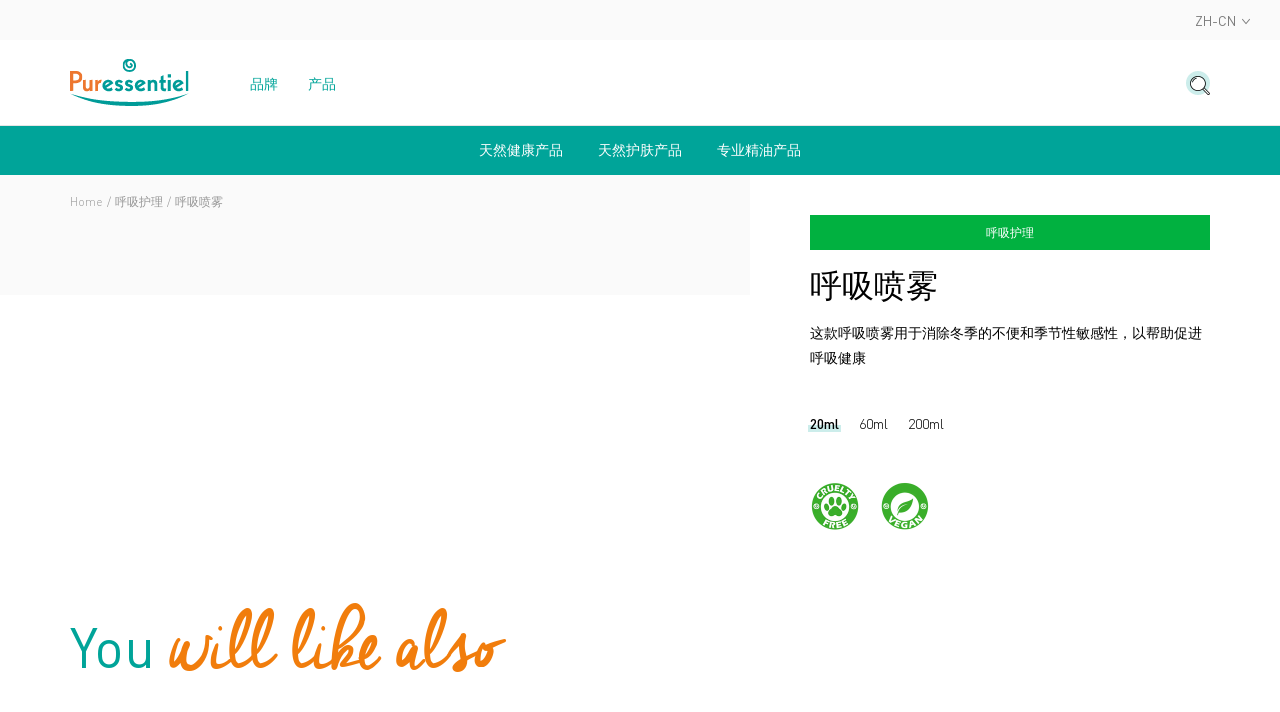

--- FILE ---
content_type: text/html; charset=utf-8
request_url: https://corpo.puressentiel.com/zh/collections/respiratory/products/respiratory-air-spray
body_size: 25478
content:
<!doctype html>
<!--[if IE 9]> <html class="ie9 no-js supports-no-cookies" lang="zh-CN"> <![endif]-->
<!--[if (gt IE 9)|!(IE)]><!--> <html class="no-js supports-no-cookies" lang="zh-CN"> <!--<![endif]-->
<head>

  <meta charset="utf-8" />
  <meta http-equiv="X-UA-Compatible" content="IE=edge" />
  <meta name="viewport" content="width=device-width, initial-scale=1.0, user-scalable=no" />

  

  <link rel="canonical" href="https://corpo.puressentiel.com/zh/products/respiratory-air-spray">

  <link rel="alternate" hreflang="x-default" href="https://corpo.puressentiel.com/fr"/>
  <link rel="alternate" hreflang="fr-FR" href="https://fr.puressentiel.com"/>
  <link rel="alternate" hreflang="fr-BE" href="https://be.puressentiel.com/fr"/>
  <link rel="alternate" hreflang="de-DE" href="https://de.puressentiel.com"/>
  <link rel="alternate" hreflang="nl-BE" href="https://be.puressentiel.com/nl"/>
  <link rel="alternate" hreflang="fr-CA" href="https://ca.puressentiel.com/fr"/>
  <link rel="alternate" hreflang="en-CA" href="https://ca.puressentiel.com/en"/>
  <link rel="alternate" hreflang="fr-CH" href="https://ch.puressentiel.com/fr"/>
  <link rel="alternate" hreflang="de-CH" href="https://ch.puressentiel.com/de"/>
  <link rel="alternate" hreflang="en-GB" href="https://uk.puressentiel.com"/>
  <link rel="alternate" hreflang="it-IT" href="https://it.puressentiel.com"/>
  <link rel="alternate" hreflang="pt-PT" href="https://pt.puressentiel.com"/>

  

  
    <link rel="shortcut icon" href="//corpo.puressentiel.com/cdn/shop/files/favicon-32x32px-01_32x32.png?v=1623337147" type="image/png">
  
<title>呼吸喷雾 | Puressentiel Corpo</title><meta name="description" content="这款呼吸喷雾用于消除冬季的不便和季节性敏感性，以帮助促进呼吸健康" />


<meta property="og:site_name" content="Puressentiel Corpo">
<meta property="og:url" content="https://corpo.puressentiel.com/zh/products/respiratory-air-spray">
<meta property="og:title" content="呼吸喷雾
">
<meta property="og:type" content="product">
<meta property="og:description" content="这款呼吸喷雾用于消除冬季的不便和季节性敏感性，以帮助促进呼吸健康"><meta property="product:availability" content="instock">
  <meta property="product:price:amount" content="9,99">
  <meta property="product:price:currency" content="EUR"><meta property="og:image" content="http://corpo.puressentiel.com/cdn/shop/products/PURESSENTIEL_respiratoire_spray_aerien_200ML_FR_2020_1200x600_crop_center.png?v=1638440232">
      <meta property="og:image:secure_url" content="https://corpo.puressentiel.com/cdn/shop/products/PURESSENTIEL_respiratoire_spray_aerien_200ML_FR_2020_1200x600_crop_center.png?v=1638440232">
      <meta property="og:image:width" content="1200">
      <meta property="og:image:height" content="600">
      <meta property="og:image:alt" content="呼吸喷雾
">

<meta name="twitter:site" content="@">
<meta name="twitter:card" content="summary_large_image">
<meta name="twitter:title" content="呼吸喷雾
">
<meta name="twitter:description" content="这款呼吸喷雾用于消除冬季的不便和季节性敏感性，以帮助促进呼吸健康">


  
<link type="text/css" href="//corpo.puressentiel.com/cdn/shop/t/4/assets/vendors@theme.min.css?v=110525250804076492901670344484" rel="stylesheet">
<link type="text/css" href="//corpo.puressentiel.com/cdn/shop/t/4/assets/theme.min.css?v=71768150671636215941698942007" rel="stylesheet">
<link rel="prefetch" href="//corpo.puressentiel.com/cdn/shop/t/4/assets/vendors@checkout.min.css?v=97224379743283099321677596177" as="style">
<link rel="prefetch" href="//corpo.puressentiel.com/cdn/shop/t/4/assets/checkout.min.css?v=175904766491280038101670344484" as="style">
<link rel="prefetch" href="//corpo.puressentiel.com/cdn/shop/t/4/assets/gift_card.min.css?v=29547039375049969121670344485" as="style">

<script>
    document.documentElement.className = document.documentElement.className.replace('no-js', 'js');

    window.theme = {
      strings: {
        addToCart: "Add to cart",
        addToCartShort: "Ajouter to cart",
        success: " Product added!",
        outOfStock: "Out of stock",
        unavailable: " Unavailable",
        emailAlert: " Email alert",
        product: " product",
        products: " products",
        fullView: "See the product sheet",
        samplesLabel: "3 échantillons offerts",
        samplesSelect: "Sélectionner",
        samplesEdit: "Modifier",
        gift: " Free",
        gifts: " Free",
        bundleLabel: "Composition du kit"
      },
      shopName: "puressentiel-corpo",
      shopLocale: "zh-CN",
      shopPermanentDomain: "puressentiel-corpo",
      shopMarket: "WORLD",
      cartDetails: {"note":null,"attributes":{},"original_total_price":0,"total_price":0,"total_discount":0,"total_weight":0.0,"item_count":0,"items":[],"requires_shipping":false,"currency":"EUR","items_subtotal_price":0,"cart_level_discount_applications":[],"checkout_charge_amount":0},
      cartCount:0,
      moneyFormat: "€{{amount_with_comma_separator}}",
      moneyWithCurrencyFormat: "€{{amount_with_comma_separator}} EUR",
      rootUrl: "\/zh",
      samples: false,
      gifts: false,
      gifts_tags: false,
      
    };
  </script>

  
<script type="text/javascript" src="//corpo.puressentiel.com/cdn/shop/t/4/assets/vendors@checkout@theme.min.js?v=132972169631647746331693478119" defer="defer"></script>
<script type="text/javascript" src="//corpo.puressentiel.com/cdn/shop/t/4/assets/vendors@theme.min.js?v=167956248255480056581676045452" defer="defer"></script>
<script type="text/javascript" src="//corpo.puressentiel.com/cdn/shop/t/4/assets/theme.min.js?v=82569165287169009241681219198" defer="defer"></script>
<link rel="prefetch" href="//corpo.puressentiel.com/cdn/shop/t/4/assets/vendors@checkout.min.js?v=25252612978801761851683647302" as="script">
<link rel="prefetch" href="//corpo.puressentiel.com/cdn/shop/t/4/assets/checkout.min.js?v=136500217202983639711670344484" as="script">
<link rel="prefetch" href="//corpo.puressentiel.com/cdn/shop/t/4/assets/gift_card.min.js?v=111603181540343972631670344486" as="script">


  <script>window.performance && window.performance.mark && window.performance.mark('shopify.content_for_header.start');</script><meta id="shopify-digital-wallet" name="shopify-digital-wallet" content="/57724698797/digital_wallets/dialog">
<meta name="shopify-checkout-api-token" content="f5aec4f9bf25e5cc2dc7517ff6119f49">
<meta id="in-context-paypal-metadata" data-shop-id="57724698797" data-venmo-supported="false" data-environment="production" data-locale="zh_CN" data-paypal-v4="true" data-currency="EUR">
<link rel="alternate" hreflang="x-default" href="https://corpo.puressentiel.com/products/respiratory-air-spray">
<link rel="alternate" hreflang="en-FR" href="https://corpo.puressentiel.com/products/respiratory-air-spray">
<link rel="alternate" hreflang="zh-Hans-FR" href="https://corpo.puressentiel.com/zh/products/respiratory-air-spray">
<link rel="alternate" hreflang="fr-FR" href="https://corpo.puressentiel.com/fr/products/respiratory-air-spray">
<link rel="alternate" type="application/json+oembed" href="https://corpo.puressentiel.com/zh/products/respiratory-air-spray.oembed">
<script async="async" src="/checkouts/internal/preloads.js?locale=zh-FR"></script>
<script id="shopify-features" type="application/json">{"accessToken":"f5aec4f9bf25e5cc2dc7517ff6119f49","betas":["rich-media-storefront-analytics"],"domain":"corpo.puressentiel.com","predictiveSearch":true,"shopId":57724698797,"locale":"zh-cn"}</script>
<script>var Shopify = Shopify || {};
Shopify.shop = "puressentiel-corpo.myshopify.com";
Shopify.locale = "zh-CN";
Shopify.currency = {"active":"EUR","rate":"1.0"};
Shopify.country = "FR";
Shopify.theme = {"name":"Puressentiel","id":128148701357,"schema_name":"Puressentiel","schema_version":"1.0.0","theme_store_id":null,"role":"main"};
Shopify.theme.handle = "null";
Shopify.theme.style = {"id":null,"handle":null};
Shopify.cdnHost = "corpo.puressentiel.com/cdn";
Shopify.routes = Shopify.routes || {};
Shopify.routes.root = "/zh/";</script>
<script type="module">!function(o){(o.Shopify=o.Shopify||{}).modules=!0}(window);</script>
<script>!function(o){function n(){var o=[];function n(){o.push(Array.prototype.slice.apply(arguments))}return n.q=o,n}var t=o.Shopify=o.Shopify||{};t.loadFeatures=n(),t.autoloadFeatures=n()}(window);</script>
<script id="shop-js-analytics" type="application/json">{"pageType":"product"}</script>
<script defer="defer" async type="module" src="//corpo.puressentiel.com/cdn/shopifycloud/shop-js/modules/v2/client.init-shop-cart-sync_DF731VOk.zh-CN.esm.js"></script>
<script defer="defer" async type="module" src="//corpo.puressentiel.com/cdn/shopifycloud/shop-js/modules/v2/chunk.common_BjuTtzQd.esm.js"></script>
<script type="module">
  await import("//corpo.puressentiel.com/cdn/shopifycloud/shop-js/modules/v2/client.init-shop-cart-sync_DF731VOk.zh-CN.esm.js");
await import("//corpo.puressentiel.com/cdn/shopifycloud/shop-js/modules/v2/chunk.common_BjuTtzQd.esm.js");

  window.Shopify.SignInWithShop?.initShopCartSync?.({"fedCMEnabled":true,"windoidEnabled":true});

</script>
<script>(function() {
  var isLoaded = false;
  function asyncLoad() {
    if (isLoaded) return;
    isLoaded = true;
    var urls = ["\/\/searchserverapi.com\/widgets\/shopify\/init.js?a=5e4V5a3a0Z\u0026shop=puressentiel-corpo.myshopify.com"];
    for (var i = 0; i < urls.length; i++) {
      var s = document.createElement('script');
      s.type = 'text/javascript';
      s.async = true;
      s.src = urls[i];
      var x = document.getElementsByTagName('script')[0];
      x.parentNode.insertBefore(s, x);
    }
  };
  if(window.attachEvent) {
    window.attachEvent('onload', asyncLoad);
  } else {
    window.addEventListener('load', asyncLoad, false);
  }
})();</script>
<script id="__st">var __st={"a":57724698797,"offset":-18000,"reqid":"ff47bb32-56dc-4ecf-967f-25606808ca47-1768703053","pageurl":"corpo.puressentiel.com\/zh\/collections\/respiratory\/products\/respiratory-air-spray","u":"4b52ba1f11c2","p":"product","rtyp":"product","rid":7063465296045};</script>
<script>window.ShopifyPaypalV4VisibilityTracking = true;</script>
<script id="captcha-bootstrap">!function(){'use strict';const t='contact',e='account',n='new_comment',o=[[t,t],['blogs',n],['comments',n],[t,'customer']],c=[[e,'customer_login'],[e,'guest_login'],[e,'recover_customer_password'],[e,'create_customer']],r=t=>t.map((([t,e])=>`form[action*='/${t}']:not([data-nocaptcha='true']) input[name='form_type'][value='${e}']`)).join(','),a=t=>()=>t?[...document.querySelectorAll(t)].map((t=>t.form)):[];function s(){const t=[...o],e=r(t);return a(e)}const i='password',u='form_key',d=['recaptcha-v3-token','g-recaptcha-response','h-captcha-response',i],f=()=>{try{return window.sessionStorage}catch{return}},m='__shopify_v',_=t=>t.elements[u];function p(t,e,n=!1){try{const o=window.sessionStorage,c=JSON.parse(o.getItem(e)),{data:r}=function(t){const{data:e,action:n}=t;return t[m]||n?{data:e,action:n}:{data:t,action:n}}(c);for(const[e,n]of Object.entries(r))t.elements[e]&&(t.elements[e].value=n);n&&o.removeItem(e)}catch(o){console.error('form repopulation failed',{error:o})}}const l='form_type',E='cptcha';function T(t){t.dataset[E]=!0}const w=window,h=w.document,L='Shopify',v='ce_forms',y='captcha';let A=!1;((t,e)=>{const n=(g='f06e6c50-85a8-45c8-87d0-21a2b65856fe',I='https://cdn.shopify.com/shopifycloud/storefront-forms-hcaptcha/ce_storefront_forms_captcha_hcaptcha.v1.5.2.iife.js',D={infoText:'受 hCaptcha 保护',privacyText:'隐私',termsText:'条款'},(t,e,n)=>{const o=w[L][v],c=o.bindForm;if(c)return c(t,g,e,D).then(n);var r;o.q.push([[t,g,e,D],n]),r=I,A||(h.body.append(Object.assign(h.createElement('script'),{id:'captcha-provider',async:!0,src:r})),A=!0)});var g,I,D;w[L]=w[L]||{},w[L][v]=w[L][v]||{},w[L][v].q=[],w[L][y]=w[L][y]||{},w[L][y].protect=function(t,e){n(t,void 0,e),T(t)},Object.freeze(w[L][y]),function(t,e,n,w,h,L){const[v,y,A,g]=function(t,e,n){const i=e?o:[],u=t?c:[],d=[...i,...u],f=r(d),m=r(i),_=r(d.filter((([t,e])=>n.includes(e))));return[a(f),a(m),a(_),s()]}(w,h,L),I=t=>{const e=t.target;return e instanceof HTMLFormElement?e:e&&e.form},D=t=>v().includes(t);t.addEventListener('submit',(t=>{const e=I(t);if(!e)return;const n=D(e)&&!e.dataset.hcaptchaBound&&!e.dataset.recaptchaBound,o=_(e),c=g().includes(e)&&(!o||!o.value);(n||c)&&t.preventDefault(),c&&!n&&(function(t){try{if(!f())return;!function(t){const e=f();if(!e)return;const n=_(t);if(!n)return;const o=n.value;o&&e.removeItem(o)}(t);const e=Array.from(Array(32),(()=>Math.random().toString(36)[2])).join('');!function(t,e){_(t)||t.append(Object.assign(document.createElement('input'),{type:'hidden',name:u})),t.elements[u].value=e}(t,e),function(t,e){const n=f();if(!n)return;const o=[...t.querySelectorAll(`input[type='${i}']`)].map((({name:t})=>t)),c=[...d,...o],r={};for(const[a,s]of new FormData(t).entries())c.includes(a)||(r[a]=s);n.setItem(e,JSON.stringify({[m]:1,action:t.action,data:r}))}(t,e)}catch(e){console.error('failed to persist form',e)}}(e),e.submit())}));const S=(t,e)=>{t&&!t.dataset[E]&&(n(t,e.some((e=>e===t))),T(t))};for(const o of['focusin','change'])t.addEventListener(o,(t=>{const e=I(t);D(e)&&S(e,y())}));const B=e.get('form_key'),M=e.get(l),P=B&&M;t.addEventListener('DOMContentLoaded',(()=>{const t=y();if(P)for(const e of t)e.elements[l].value===M&&p(e,B);[...new Set([...A(),...v().filter((t=>'true'===t.dataset.shopifyCaptcha))])].forEach((e=>S(e,t)))}))}(h,new URLSearchParams(w.location.search),n,t,e,['guest_login'])})(!0,!0)}();</script>
<script integrity="sha256-4kQ18oKyAcykRKYeNunJcIwy7WH5gtpwJnB7kiuLZ1E=" data-source-attribution="shopify.loadfeatures" defer="defer" src="//corpo.puressentiel.com/cdn/shopifycloud/storefront/assets/storefront/load_feature-a0a9edcb.js" crossorigin="anonymous"></script>
<script data-source-attribution="shopify.dynamic_checkout.dynamic.init">var Shopify=Shopify||{};Shopify.PaymentButton=Shopify.PaymentButton||{isStorefrontPortableWallets:!0,init:function(){window.Shopify.PaymentButton.init=function(){};var t=document.createElement("script");t.src="https://corpo.puressentiel.com/cdn/shopifycloud/portable-wallets/latest/portable-wallets.zh-cn.js",t.type="module",document.head.appendChild(t)}};
</script>
<script data-source-attribution="shopify.dynamic_checkout.buyer_consent">
  function portableWalletsHideBuyerConsent(e){var t=document.getElementById("shopify-buyer-consent"),n=document.getElementById("shopify-subscription-policy-button");t&&n&&(t.classList.add("hidden"),t.setAttribute("aria-hidden","true"),n.removeEventListener("click",e))}function portableWalletsShowBuyerConsent(e){var t=document.getElementById("shopify-buyer-consent"),n=document.getElementById("shopify-subscription-policy-button");t&&n&&(t.classList.remove("hidden"),t.removeAttribute("aria-hidden"),n.addEventListener("click",e))}window.Shopify?.PaymentButton&&(window.Shopify.PaymentButton.hideBuyerConsent=portableWalletsHideBuyerConsent,window.Shopify.PaymentButton.showBuyerConsent=portableWalletsShowBuyerConsent);
</script>
<script data-source-attribution="shopify.dynamic_checkout.cart.bootstrap">document.addEventListener("DOMContentLoaded",(function(){function t(){return document.querySelector("shopify-accelerated-checkout-cart, shopify-accelerated-checkout")}if(t())Shopify.PaymentButton.init();else{new MutationObserver((function(e,n){t()&&(Shopify.PaymentButton.init(),n.disconnect())})).observe(document.body,{childList:!0,subtree:!0})}}));
</script>
<script id='scb4127' type='text/javascript' async='' src='https://corpo.puressentiel.com/cdn/shopifycloud/privacy-banner/storefront-banner.js'></script><link id="shopify-accelerated-checkout-styles" rel="stylesheet" media="screen" href="https://corpo.puressentiel.com/cdn/shopifycloud/portable-wallets/latest/accelerated-checkout-backwards-compat.css" crossorigin="anonymous">
<style id="shopify-accelerated-checkout-cart">
        #shopify-buyer-consent {
  margin-top: 1em;
  display: inline-block;
  width: 100%;
}

#shopify-buyer-consent.hidden {
  display: none;
}

#shopify-subscription-policy-button {
  background: none;
  border: none;
  padding: 0;
  text-decoration: underline;
  font-size: inherit;
  cursor: pointer;
}

#shopify-subscription-policy-button::before {
  box-shadow: none;
}

      </style>

<script>window.performance && window.performance.mark && window.performance.mark('shopify.content_for_header.end');</script>
<script>
  
    window.dataLayer = window.dataLayer || [];
  

  
    dataLayer.push({
      'category_event': 'Page(s) : Produit'
    });
  

  
</script>


    <!-- Google Tag Manager -->
<script>(function(w,d,s,l,i){w[l]=w[l]||[];w[l].push({'gtm.start':

new Date().getTime(),event:'gtm.js'});var f=d.getElementsByTagName(s)[0],

j=d.createElement(s),dl=l!='dataLayer'?'&l='+l:'';j.async=true;j.src=

'https://www.googletagmanager.com/gtm.js?id='+i+dl;f.parentNode.insertBefore(j,f);

})(window,document,'script','dataLayer','GTM-NPN9MP3');</script>
<!-- End Google Tag Manager -->
<meta name="facebook-domain-verification" content="rmn2dyimdxppiakrjj4731ch0lb2qw">

<script src="//searchserverapi.com/widgets/shopify/init.js?a=4G6B3t1W0y"></script>
<script type="text/javascript">
      window.isense_gdpr_privacy_policy_text = "Privacy Policy";
      window.isense_gdpr_accept_button_text = "ACCEPT";
      window.isense_gdpr_close_button_text = "Close";
      window.isense_gdpr_change_cookies_text = "SETTINGS";
      window.isense_gdpr_text = "This website uses cookies to ensure you get the best experience on our website.";

      window.isense_gdpr_strict_cookies_checkbox = "Strictly Required Cookies";
      window.isense_gdpr_strict_cookies_text = "These cookies are required for the website to run and cannot be switched off. Such cookies are only set in response to actions made by you such as language, currency, login session, privacy preferences. You can set your browser to block these cookies but this might affect the way our site is working. Find out more \u003ca href=\"\/pages\/cookies-privacy-policy\"\u003ehere\u003c\/a\u003e.";

      window.isense_gdpr_analytics_cookies_checkbox = "Analytics and Statistics";
      window.isense_gdpr_analytics_cookies_text = "These cookies allow us to measure visitors traffic and see traffic sources by collecting information in data sets. They also help us understand which products and actions are more popular than others. Find out more \u003ca href=\"\/pages\/cookies-privacy-policy\"\u003ehere\u003c\/a\u003e.";

      window.isense_gdpr_marketing_cookies_checkbox = "Marketing and Retargeting";
      window.isense_gdpr_marketing_cookies_text = "These cookies are usually set by our marketing and advertising partners. They may be used by them to build a profile of your interest and later show you relevant ads. If you do not allow these cookies you will not experience targeted ads for your interests. Find out more \u003ca href=\"\/pages\/cookies-privacy-policy\"\u003ehere\u003c\/a\u003e.";

      window.isense_gdpr_functionality_cookies_checkbox = "Functionality Cookies";
      window.isense_gdpr_functionality_cookies_text = "These cookies enable our website to offer additional functions and personal settings. They can be set by us or by third-party service providers that we have placed on our pages. If you do not allow these cookies, these or some of these services may not work properly.";

      window.isense_gdpr_popup_header = "Choose Type of Cookies You Accept Using";
      window.isense_gdpr_dismiss_button_text = "Close";

      window.isense_gdpr_accept_selected_button_text = "Accept Selected";
      window.isense_gdpr_accept_all_button_text = "Accept All";

      window.isense_gdpr_data_collection_text = "*By clicking on the above buttons, I give my consent on collecting my IP and email (if registered). For more check \u003ca href='https:\/\/puressentiel-corpo.myshopify.com\/pages\/gdpr-compliance-1'\u003eGDPR Compliance\u003c\/a\u003e";
    </script><!-- BEGIN app block: shopify://apps/t-lab-ai-language-translate/blocks/custom_translations/b5b83690-efd4-434d-8c6a-a5cef4019faf --><!-- BEGIN app snippet: custom_translation_scripts --><script>
(()=>{var o=/\([0-9]+?\)$/,M=/\r?\n|\r|\t|\xa0|\u200B|\u200E|&nbsp;| /g,v=/<\/?[a-z][\s\S]*>/i,t=/^(https?:\/\/|\/\/)[^\s/$.?#].[^\s]*$/i,k=/\{\{\s*([a-zA-Z_]\w*)\s*\}\}/g,p=/\{\{\s*([a-zA-Z_]\w*)\s*\}\}/,r=/^(https:)?\/\/cdn\.shopify\.com\/(.+)\.(png|jpe?g|gif|webp|svgz?|bmp|tiff?|ico|avif)/i,e=/^(https:)?\/\/cdn\.shopify\.com/i,a=/\b(?:https?|ftp)?:?\/\/?[^\s\/]+\/[^\s]+\.(?:png|jpe?g|gif|webp|svgz?|bmp|tiff?|ico|avif)\b/i,I=/url\(['"]?(.*?)['"]?\)/,m="__label:",i=document.createElement("textarea"),u={t:["src","data-src","data-source","data-href","data-zoom","data-master","data-bg","base-src"],i:["srcset","data-srcset"],o:["href","data-href"],u:["href","data-href","data-src","data-zoom"]},g=new Set(["img","picture","button","p","a","input"]),h=16.67,s=function(n){return n.nodeType===Node.ELEMENT_NODE},c=function(n){return n.nodeType===Node.TEXT_NODE};function w(n){return r.test(n.trim())||a.test(n.trim())}function b(n){return(n=>(n=n.trim(),t.test(n)))(n)||e.test(n.trim())}var l=function(n){return!n||0===n.trim().length};function j(n){return i.innerHTML=n,i.value}function T(n){return A(j(n))}function A(n){return n.trim().replace(o,"").replace(M,"").trim()}var _=1e3;function D(n){n=n.trim().replace(M,"").replace(/&amp;/g,"&").replace(/&gt;/g,">").replace(/&lt;/g,"<").trim();return n.length>_?N(n):n}function E(n){return n.trim().toLowerCase().replace(/^https:/i,"")}function N(n){for(var t=5381,r=0;r<n.length;r++)t=(t<<5)+t^n.charCodeAt(r);return(t>>>0).toString(36)}function f(n){for(var t=document.createElement("template"),r=(t.innerHTML=n,["SCRIPT","IFRAME","OBJECT","EMBED","LINK","META"]),e=/^(on\w+|srcdoc|style)$/i,a=document.createTreeWalker(t.content,NodeFilter.SHOW_ELEMENT),i=a.nextNode();i;i=a.nextNode()){var o=i;if(r.includes(o.nodeName))o.remove();else for(var u=o.attributes.length-1;0<=u;--u)e.test(o.attributes[u].name)&&o.removeAttribute(o.attributes[u].name)}return t.innerHTML}function d(n,t,r){void 0===r&&(r=20);for(var e=n,a=0;e&&e.parentElement&&a<r;){for(var i=e.parentElement,o=0,u=t;o<u.length;o++)for(var s=u[o],c=0,l=s.l;c<l.length;c++){var f=l[c];switch(f.type){case"class":for(var d=0,v=i.classList;d<v.length;d++){var p=v[d];if(f.value.test(p))return s.label}break;case"id":if(i.id&&f.value.test(i.id))return s.label;break;case"attribute":if(i.hasAttribute(f.name)){if(!f.value)return s.label;var m=i.getAttribute(f.name);if(m&&f.value.test(m))return s.label}}}e=i,a++}return"unknown"}function y(n,t){var r,e,a;"function"==typeof window.fetch&&"AbortController"in window?(r=new AbortController,e=setTimeout(function(){return r.abort()},3e3),fetch(n,{credentials:"same-origin",signal:r.signal}).then(function(n){return clearTimeout(e),n.ok?n.json():Promise.reject(n)}).then(t).catch(console.error)):((a=new XMLHttpRequest).onreadystatechange=function(){4===a.readyState&&200===a.status&&t(JSON.parse(a.responseText))},a.open("GET",n,!0),a.timeout=3e3,a.send())}function O(){var l=/([^\s]+)\.(png|jpe?g|gif|webp|svgz?|bmp|tiff?|ico|avif)$/i,f=/_(\{width\}x*|\{width\}x\{height\}|\d{3,4}x\d{3,4}|\d{3,4}x|x\d{3,4}|pinco|icon|thumb|small|compact|medium|large|grande|original|master)(_crop_\w+)*(@[2-3]x)*(.progressive)*$/i,d=/^(https?|ftp|file):\/\//i;function r(n){var t,r="".concat(n.path).concat(n.v).concat(null!=(r=n.size)?r:"",".").concat(n.p);return n.m&&(r="".concat(n.path).concat(n.m,"/").concat(n.v).concat(null!=(t=n.size)?t:"",".").concat(n.p)),n.host&&(r="".concat(null!=(t=n.protocol)?t:"","//").concat(n.host).concat(r)),n.g&&(r+=n.g),r}return{h:function(n){var t=!0,r=(d.test(n)||n.startsWith("//")||(t=!1,n="https://example.com"+n),t);n.startsWith("//")&&(r=!1,n="https:"+n);try{new URL(n)}catch(n){return null}var e,a,i,o,u,s,n=new URL(n),c=n.pathname.split("/").filter(function(n){return n});return c.length<1||(a=c.pop(),e=null!=(e=c.pop())?e:null,null===(a=a.match(l)))?null:(s=a[1],a=a[2],i=s.match(f),o=s,(u=null)!==i&&(o=s.substring(0,i.index),u=i[0]),s=0<c.length?"/"+c.join("/")+"/":"/",{protocol:r?n.protocol:null,host:t?n.host:null,path:s,g:n.search,m:e,v:o,size:u,p:a,version:n.searchParams.get("v"),width:n.searchParams.get("width")})},T:r,S:function(n){return(n.m?"/".concat(n.m,"/"):"/").concat(n.v,".").concat(n.p)},M:function(n){return(n.m?"/".concat(n.m,"/"):"/").concat(n.v,".").concat(n.p,"?v=").concat(n.version||"0")},k:function(n,t){return r({protocol:t.protocol,host:t.host,path:t.path,g:t.g,m:t.m,v:t.v,size:n.size,p:t.p,version:t.version,width:t.width})}}}var x,S,C={},H={};function q(p,n){var m=new Map,g=new Map,i=new Map,r=new Map,e=new Map,a=new Map,o=new Map,u=function(n){return n.toLowerCase().replace(/[\s\W_]+/g,"")},s=new Set(n.A.map(u)),c=0,l=!1,f=!1,d=O();function v(n,t,r){s.has(u(n))||n&&t&&(r.set(n,t),l=!0)}function t(n,t){if(n&&n.trim()&&0!==m.size){var r=A(n),e=H[r];if(e&&(p.log("dictionary",'Overlapping text: "'.concat(n,'" related to html: "').concat(e,'"')),t)&&(n=>{if(n)for(var t=h(n.outerHTML),r=t._,e=(t.I||(r=0),n.parentElement),a=0;e&&a<5;){var i=h(e.outerHTML),o=i.I,i=i._;if(o){if(p.log("dictionary","Ancestor depth ".concat(a,": overlap score=").concat(i.toFixed(3),", base=").concat(r.toFixed(3))),r<i)return 1;if(i<r&&0<r)return}e=e.parentElement,a++}})(t))p.log("dictionary",'Skipping text translation for "'.concat(n,'" because an ancestor HTML translation exists'));else{e=m.get(r);if(e)return e;var a=n;if(a&&a.trim()&&0!==g.size){for(var i,o,u,s=g.entries(),c=s.next();!c.done;){var l=c.value[0],f=c.value[1],d=a.trim().match(l);if(d&&1<d.length){i=l,o=f,u=d;break}c=s.next()}if(i&&o&&u){var v=u.slice(1),t=o.match(k);if(t&&t.length===v.length)return t.reduce(function(n,t,r){return n.replace(t,v[r])},o)}}}}return null}function h(n){var r,e,a;return!n||!n.trim()||0===i.size?{I:null,_:0}:(r=D(n),a=0,(e=null)!=(n=i.get(r))?{I:n,_:1}:(i.forEach(function(n,t){-1!==t.indexOf(r)&&(t=r.length/t.length,a<t)&&(a=t,e=n)}),{I:e,_:a}))}function w(n){return n&&n.trim()&&0!==i.size&&(n=D(n),null!=(n=i.get(n)))?n:null}function b(n){if(n&&n.trim()&&0!==r.size){var t=E(n),t=r.get(t);if(t)return t;t=d.h(n);if(t){n=d.M(t).toLowerCase(),n=r.get(n);if(n)return n;n=d.S(t).toLowerCase(),t=r.get(n);if(t)return t}}return null}function T(n){return!n||!n.trim()||0===e.size||void 0===(n=e.get(A(n)))?null:n}function y(n){return!n||!n.trim()||0===a.size||void 0===(n=a.get(E(n)))?null:n}function x(n){var t;return!n||!n.trim()||0===o.size?null:null!=(t=o.get(A(n)))?t:(t=D(n),void 0!==(n=o.get(t))?n:null)}function S(){var n={j:m,D:g,N:i,O:r,C:e,H:a,q:o,L:l,R:c,F:C};return JSON.stringify(n,function(n,t){return t instanceof Map?Object.fromEntries(t.entries()):t})}return{J:function(n,t){v(n,t,m)},U:function(n,t){n&&t&&(n=new RegExp("^".concat(n,"$"),"s"),g.set(n,t),l=!0)},$:function(n,t){var r;n!==t&&(v((r=j(r=n).trim().replace(M,"").trim()).length>_?N(r):r,t,i),c=Math.max(c,n.length))},P:function(n,t){v(n,t,r),(n=d.h(n))&&(v(d.M(n).toLowerCase(),t,r),v(d.S(n).toLowerCase(),t,r))},G:function(n,t){v(n.replace("[img-alt]","").replace(M,"").trim(),t,e)},B:function(n,t){v(n,t,a)},W:function(n,t){f=!0,v(n,t,o)},V:function(){return p.log("dictionary","Translation dictionaries: ",S),i.forEach(function(n,r){m.forEach(function(n,t){r!==t&&-1!==r.indexOf(t)&&(C[t]=A(n),H[t]=r)})}),p.log("dictionary","appliedTextTranslations: ",JSON.stringify(C)),p.log("dictionary","overlappingTexts: ",JSON.stringify(H)),{L:l,Z:f,K:t,X:w,Y:b,nn:T,tn:y,rn:x}}}}function z(n,t,r){function f(n,t){t=n.split(t);return 2===t.length?t[1].trim()?t:[t[0]]:[n]}var d=q(r,t);return n.forEach(function(n){if(n){var c,l=n.name,n=n.value;if(l&&n){if("string"==typeof n)try{c=JSON.parse(n)}catch(n){return void r.log("dictionary","Invalid metafield JSON for "+l,function(){return String(n)})}else c=n;c&&Object.keys(c).forEach(function(e){if(e){var n,t,r,a=c[e];if(a)if(e!==a)if(l.includes("judge"))r=T(e),d.W(r,a);else if(e.startsWith("[img-alt]"))d.G(e,a);else if(e.startsWith("[img-src]"))n=E(e.replace("[img-src]","")),d.P(n,a);else if(v.test(e))d.$(e,a);else if(w(e))n=E(e),d.P(n,a);else if(b(e))r=E(e),d.B(r,a);else if("/"===(n=(n=e).trim())[0]&&"/"!==n[1]&&(r=E(e),d.B(r,a),r=T(e),d.J(r,a)),p.test(e))(s=(r=e).match(k))&&0<s.length&&(t=r.replace(/[-\/\\^$*+?.()|[\]]/g,"\\$&"),s.forEach(function(n){t=t.replace(n,"(.*)")}),d.U(t,a));else if(e.startsWith(m))r=a.replace(m,""),s=e.replace(m,""),d.J(T(s),r);else{if("product_tags"===l)for(var i=0,o=["_",":"];i<o.length;i++){var u=(n=>{if(e.includes(n)){var t=f(e,n),r=f(a,n);if(t.length===r.length)return t.forEach(function(n,t){n!==r[t]&&(d.J(T(n),r[t]),d.J(T("".concat(n,":")),"".concat(r[t],":")))}),{value:void 0}}})(o[i]);if("object"==typeof u)return u.value}var s=T(e);s!==a&&d.J(s,a)}}})}}}),d.V()}function L(y,x){var e=[{label:"judge-me",l:[{type:"class",value:/jdgm/i},{type:"id",value:/judge-me/i},{type:"attribute",name:"data-widget-name",value:/review_widget/i}]}],a=O();function S(r,n,e){n.forEach(function(n){var t=r.getAttribute(n);t&&(t=n.includes("href")?e.tn(t):e.K(t))&&r.setAttribute(n,t)})}function M(n,t,r){var e,a=n.getAttribute(t);a&&((e=i(a=E(a.split("&")[0]),r))?n.setAttribute(t,e):(e=r.tn(a))&&n.setAttribute(t,e))}function k(n,t,r){var e=n.getAttribute(t);e&&(e=((n,t)=>{var r=(n=n.split(",").filter(function(n){return null!=n&&""!==n.trim()}).map(function(n){var n=n.trim().split(/\s+/),t=n[0].split("?"),r=t[0],t=t[1],t=t?t.split("&"):[],e=((n,t)=>{for(var r=0;r<n.length;r++)if(t(n[r]))return n[r];return null})(t,function(n){return n.startsWith("v=")}),t=t.filter(function(n){return!n.startsWith("v=")}),n=n[1];return{url:r,version:e,en:t.join("&"),size:n}}))[0].url;if(r=i(r=n[0].version?"".concat(r,"?").concat(n[0].version):r,t)){var e=a.h(r);if(e)return n.map(function(n){var t=n.url,r=a.h(t);return r&&(t=a.k(r,e)),n.en&&(r=t.includes("?")?"&":"?",t="".concat(t).concat(r).concat(n.en)),t=n.size?"".concat(t," ").concat(n.size):t}).join(",")}})(e,r))&&n.setAttribute(t,e)}function i(n,t){var r=a.h(n);return null===r?null:(n=t.Y(n))?null===(n=a.h(n))?null:a.k(r,n):(n=a.S(r),null===(t=t.Y(n))||null===(n=a.h(t))?null:a.k(r,n))}function A(n,t,r){var e,a,i,o;r.an&&(e=n,a=r.on,u.o.forEach(function(n){var t=e.getAttribute(n);if(!t)return!1;!t.startsWith("/")||t.startsWith("//")||t.startsWith(a)||(t="".concat(a).concat(t),e.setAttribute(n,t))})),i=n,r=u.u.slice(),o=t,r.forEach(function(n){var t,r=i.getAttribute(n);r&&(w(r)?(t=o.Y(r))&&i.setAttribute(n,t):(t=o.tn(r))&&i.setAttribute(n,t))})}function _(t,r){var n,e,a,i,o;u.t.forEach(function(n){return M(t,n,r)}),u.i.forEach(function(n){return k(t,n,r)}),e="alt",a=r,(o=(n=t).getAttribute(e))&&((i=a.nn(o))?n.setAttribute(e,i):(i=a.K(o))&&n.setAttribute(e,i))}return{un:function(n){return!(!n||!s(n)||x.sn.includes((n=n).tagName.toLowerCase())||n.classList.contains("tl-switcher-container")||(n=n.parentNode)&&["SCRIPT","STYLE"].includes(n.nodeName.toUpperCase()))},cn:function(n){if(c(n)&&null!=(t=n.textContent)&&t.trim()){if(y.Z)if("judge-me"===d(n,e,5)){var t=y.rn(n.textContent);if(t)return void(n.textContent=j(t))}var r,t=y.K(n.textContent,n.parentElement||void 0);t&&(r=n.textContent.trim().replace(o,"").trim(),n.textContent=j(n.textContent.replace(r,t)))}},ln:function(n){if(!!l(n.textContent)||!n.innerHTML)return!1;if(y.Z&&"judge-me"===d(n,e,5)){var t=y.rn(n.innerHTML);if(t)return n.innerHTML=f(t),!0}t=y.X(n.innerHTML);return!!t&&(n.innerHTML=f(t),!0)},fn:function(n){var t,r,e,a,i,o,u,s,c,l;switch(S(n,["data-label","title"],y),n.tagName.toLowerCase()){case"span":S(n,["data-tooltip"],y);break;case"a":A(n,y,x);break;case"input":c=u=y,(l=(s=o=n).getAttribute("type"))&&("submit"===l||"button"===l)&&(l=s.getAttribute("value"),c=c.K(l))&&s.setAttribute("value",c),S(o,["placeholder"],u);break;case"textarea":S(n,["placeholder"],y);break;case"img":_(n,y);break;case"picture":for(var f=y,d=n.childNodes,v=0;v<d.length;v++){var p=d[v];if(p.tagName)switch(p.tagName.toLowerCase()){case"source":k(p,"data-srcset",f),k(p,"srcset",f);break;case"img":_(p,f)}}break;case"div":s=l=y,(u=o=c=n)&&(o=o.style.backgroundImage||o.getAttribute("data-bg")||"")&&"none"!==o&&(o=o.match(I))&&o[1]&&(o=o[1],s=s.Y(o))&&(u.style.backgroundImage='url("'.concat(s,'")')),a=c,i=l,["src","data-src","data-bg"].forEach(function(n){return M(a,n,i)}),["data-bgset"].forEach(function(n){return k(a,n,i)}),["data-href"].forEach(function(n){return S(a,[n],i)});break;case"button":r=y,(e=(t=n).getAttribute("value"))&&(r=r.K(e))&&t.setAttribute("value",r);break;case"iframe":e=y,(r=(t=n).getAttribute("src"))&&(e=e.tn(r))&&t.setAttribute("src",e);break;case"video":for(var m=n,g=y,h=["src"],w=0;w<h.length;w++){var b=h[w],T=m.getAttribute(b);T&&(T=g.tn(T))&&m.setAttribute(b,T)}}},getImageTranslation:function(n){return i(n,y)}}}function R(s,c,l){r=c.dn,e=new WeakMap;var r,e,a={add:function(n){var t=Date.now()+r;e.set(n,t)},has:function(n){var t=null!=(t=e.get(n))?t:0;return!(Date.now()>=t&&(e.delete(n),1))}},i=[],o=[],f=[],d=[],u=2*h,v=3*h;function p(n){var t,r,e;n&&(n.nodeType===Node.TEXT_NODE&&s.un(n.parentElement)?s.cn(n):s.un(n)&&(n=n,s.fn(n),t=g.has(n.tagName.toLowerCase())||(t=(t=n).getBoundingClientRect(),r=window.innerHeight||document.documentElement.clientHeight,e=window.innerWidth||document.documentElement.clientWidth,r=t.top<=r&&0<=t.top+t.height,e=t.left<=e&&0<=t.left+t.width,r&&e),a.has(n)||(t?i:o).push(n)))}function m(n){if(l.log("messageHandler","Processing element:",n),s.un(n)){var t=s.ln(n);if(a.add(n),!t){var r=n.childNodes;l.log("messageHandler","Child nodes:",r);for(var e=0;e<r.length;e++)p(r[e])}}}requestAnimationFrame(function n(){for(var t=performance.now();0<i.length;){var r=i.shift();if(r&&!a.has(r)&&m(r),performance.now()-t>=v)break}requestAnimationFrame(n)}),requestAnimationFrame(function n(){for(var t=performance.now();0<o.length;){var r=o.shift();if(r&&!a.has(r)&&m(r),performance.now()-t>=u)break}requestAnimationFrame(n)}),c.vn&&requestAnimationFrame(function n(){for(var t=performance.now();0<f.length;){var r=f.shift();if(r&&s.fn(r),performance.now()-t>=u)break}requestAnimationFrame(n)}),c.pn&&requestAnimationFrame(function n(){for(var t=performance.now();0<d.length;){var r=d.shift();if(r&&s.cn(r),performance.now()-t>=u)break}requestAnimationFrame(n)});var n={subtree:!0,childList:!0,attributes:c.vn,characterData:c.pn};new MutationObserver(function(n){l.log("observer","Observer:",n);for(var t=0;t<n.length;t++){var r=n[t];switch(r.type){case"childList":for(var e=r.addedNodes,a=0;a<e.length;a++)p(e[a]);var i=r.target.childNodes;if(i.length<=10)for(var o=0;o<i.length;o++)p(i[o]);break;case"attributes":var u=r.target;s.un(u)&&u&&f.push(u);break;case"characterData":c.pn&&(u=r.target)&&u.nodeType===Node.TEXT_NODE&&d.push(u)}}}).observe(document.documentElement,n)}void 0===window.TranslationLab&&(window.TranslationLab={}),window.TranslationLab.CustomTranslations=(x=(()=>{var a;try{a=window.localStorage.getItem("tlab_debug_mode")||null}catch(n){a=null}return{log:function(n,t){for(var r=[],e=2;e<arguments.length;e++)r[e-2]=arguments[e];!a||"observer"===n&&"all"===a||("all"===a||a===n||"custom"===n&&"custom"===a)&&(n=r.map(function(n){if("function"==typeof n)try{return n()}catch(n){return"Error generating parameter: ".concat(n.message)}return n}),console.log.apply(console,[t].concat(n)))}}})(),S=null,{init:function(n,t){n&&!n.isPrimaryLocale&&n.translationsMetadata&&n.translationsMetadata.length&&(0<(t=((n,t,r,e)=>{function a(n,t){for(var r=[],e=2;e<arguments.length;e++)r[e-2]=arguments[e];for(var a=0,i=r;a<i.length;a++){var o=i[a];if(o&&void 0!==o[n])return o[n]}return t}var i=window.localStorage.getItem("tlab_feature_options"),o=null;if(i)try{o=JSON.parse(i)}catch(n){e.log("dictionary","Invalid tlab_feature_options JSON",String(n))}var r=a("useMessageHandler",!0,o,i=r),u=a("messageHandlerCooldown",2e3,o,i),s=a("localizeUrls",!1,o,i),c=a("processShadowRoot",!1,o,i),l=a("attributesMutations",!1,o,i),f=a("processCharacterData",!1,o,i),d=a("excludedTemplates",[],o,i),o=a("phraseIgnoreList",[],o,i);return e.log("dictionary","useMessageHandler:",r),e.log("dictionary","messageHandlerCooldown:",u),e.log("dictionary","localizeUrls:",s),e.log("dictionary","processShadowRoot:",c),e.log("dictionary","attributesMutations:",l),e.log("dictionary","processCharacterData:",f),e.log("dictionary","excludedTemplates:",d),e.log("dictionary","phraseIgnoreList:",o),{sn:["html","head","meta","script","noscript","style","link","canvas","svg","g","path","ellipse","br","hr"],locale:n,on:t,gn:r,dn:u,an:s,hn:c,vn:l,pn:f,mn:d,A:o}})(n.locale,n.on,t,x)).mn.length&&t.mn.includes(n.template)||(n=z(n.translationsMetadata,t,x),S=L(n,t),n.L&&(t.gn&&R(S,t,x),window.addEventListener("DOMContentLoaded",function(){function e(n){n=/\/products\/(.+?)(\?.+)?$/.exec(n);return n?n[1]:null}var n,t,r,a;(a=document.querySelector(".cbb-frequently-bought-selector-label-name"))&&"true"!==a.getAttribute("translated")&&(n=e(window.location.pathname))&&(t="https://".concat(window.location.host,"/products/").concat(n,".json"),r="https://".concat(window.location.host).concat(window.Shopify.routes.root,"products/").concat(n,".json"),y(t,function(n){a.childNodes.forEach(function(t){t.textContent===n.product.title&&y(r,function(n){t.textContent!==n.product.title&&(t.textContent=n.product.title,a.setAttribute("translated","true"))})})}),document.querySelectorAll('[class*="cbb-frequently-bought-selector-link"]').forEach(function(t){var n,r;"true"!==t.getAttribute("translated")&&(n=t.getAttribute("href"))&&(r=e(n))&&y("https://".concat(window.location.host).concat(window.Shopify.routes.root,"products/").concat(r,".json"),function(n){t.textContent!==n.product.title&&(t.textContent=n.product.title,t.setAttribute("translated","true"))})}))}))))},getImageTranslation:function(n){return x.log("dictionary","translationManager: ",S),S?S.getImageTranslation(n):null}})})();
</script><!-- END app snippet -->

<script>
  (function() {
    var ctx = {
      locale: 'zh-CN',
      isPrimaryLocale: false,
      rootUrl: '/zh',
      translationsMetadata: [{},{"name":"judge-me-product-review","value":null}],
      template: "product",
    };
    var settings = null;
    TranslationLab.CustomTranslations.init(ctx, settings);
  })()
</script>


<!-- END app block --><link href="https://monorail-edge.shopifysvc.com" rel="dns-prefetch">
<script>(function(){if ("sendBeacon" in navigator && "performance" in window) {try {var session_token_from_headers = performance.getEntriesByType('navigation')[0].serverTiming.find(x => x.name == '_s').description;} catch {var session_token_from_headers = undefined;}var session_cookie_matches = document.cookie.match(/_shopify_s=([^;]*)/);var session_token_from_cookie = session_cookie_matches && session_cookie_matches.length === 2 ? session_cookie_matches[1] : "";var session_token = session_token_from_headers || session_token_from_cookie || "";function handle_abandonment_event(e) {var entries = performance.getEntries().filter(function(entry) {return /monorail-edge.shopifysvc.com/.test(entry.name);});if (!window.abandonment_tracked && entries.length === 0) {window.abandonment_tracked = true;var currentMs = Date.now();var navigation_start = performance.timing.navigationStart;var payload = {shop_id: 57724698797,url: window.location.href,navigation_start,duration: currentMs - navigation_start,session_token,page_type: "product"};window.navigator.sendBeacon("https://monorail-edge.shopifysvc.com/v1/produce", JSON.stringify({schema_id: "online_store_buyer_site_abandonment/1.1",payload: payload,metadata: {event_created_at_ms: currentMs,event_sent_at_ms: currentMs}}));}}window.addEventListener('pagehide', handle_abandonment_event);}}());</script>
<script id="web-pixels-manager-setup">(function e(e,d,r,n,o){if(void 0===o&&(o={}),!Boolean(null===(a=null===(i=window.Shopify)||void 0===i?void 0:i.analytics)||void 0===a?void 0:a.replayQueue)){var i,a;window.Shopify=window.Shopify||{};var t=window.Shopify;t.analytics=t.analytics||{};var s=t.analytics;s.replayQueue=[],s.publish=function(e,d,r){return s.replayQueue.push([e,d,r]),!0};try{self.performance.mark("wpm:start")}catch(e){}var l=function(){var e={modern:/Edge?\/(1{2}[4-9]|1[2-9]\d|[2-9]\d{2}|\d{4,})\.\d+(\.\d+|)|Firefox\/(1{2}[4-9]|1[2-9]\d|[2-9]\d{2}|\d{4,})\.\d+(\.\d+|)|Chrom(ium|e)\/(9{2}|\d{3,})\.\d+(\.\d+|)|(Maci|X1{2}).+ Version\/(15\.\d+|(1[6-9]|[2-9]\d|\d{3,})\.\d+)([,.]\d+|)( \(\w+\)|)( Mobile\/\w+|) Safari\/|Chrome.+OPR\/(9{2}|\d{3,})\.\d+\.\d+|(CPU[ +]OS|iPhone[ +]OS|CPU[ +]iPhone|CPU IPhone OS|CPU iPad OS)[ +]+(15[._]\d+|(1[6-9]|[2-9]\d|\d{3,})[._]\d+)([._]\d+|)|Android:?[ /-](13[3-9]|1[4-9]\d|[2-9]\d{2}|\d{4,})(\.\d+|)(\.\d+|)|Android.+Firefox\/(13[5-9]|1[4-9]\d|[2-9]\d{2}|\d{4,})\.\d+(\.\d+|)|Android.+Chrom(ium|e)\/(13[3-9]|1[4-9]\d|[2-9]\d{2}|\d{4,})\.\d+(\.\d+|)|SamsungBrowser\/([2-9]\d|\d{3,})\.\d+/,legacy:/Edge?\/(1[6-9]|[2-9]\d|\d{3,})\.\d+(\.\d+|)|Firefox\/(5[4-9]|[6-9]\d|\d{3,})\.\d+(\.\d+|)|Chrom(ium|e)\/(5[1-9]|[6-9]\d|\d{3,})\.\d+(\.\d+|)([\d.]+$|.*Safari\/(?![\d.]+ Edge\/[\d.]+$))|(Maci|X1{2}).+ Version\/(10\.\d+|(1[1-9]|[2-9]\d|\d{3,})\.\d+)([,.]\d+|)( \(\w+\)|)( Mobile\/\w+|) Safari\/|Chrome.+OPR\/(3[89]|[4-9]\d|\d{3,})\.\d+\.\d+|(CPU[ +]OS|iPhone[ +]OS|CPU[ +]iPhone|CPU IPhone OS|CPU iPad OS)[ +]+(10[._]\d+|(1[1-9]|[2-9]\d|\d{3,})[._]\d+)([._]\d+|)|Android:?[ /-](13[3-9]|1[4-9]\d|[2-9]\d{2}|\d{4,})(\.\d+|)(\.\d+|)|Mobile Safari.+OPR\/([89]\d|\d{3,})\.\d+\.\d+|Android.+Firefox\/(13[5-9]|1[4-9]\d|[2-9]\d{2}|\d{4,})\.\d+(\.\d+|)|Android.+Chrom(ium|e)\/(13[3-9]|1[4-9]\d|[2-9]\d{2}|\d{4,})\.\d+(\.\d+|)|Android.+(UC? ?Browser|UCWEB|U3)[ /]?(15\.([5-9]|\d{2,})|(1[6-9]|[2-9]\d|\d{3,})\.\d+)\.\d+|SamsungBrowser\/(5\.\d+|([6-9]|\d{2,})\.\d+)|Android.+MQ{2}Browser\/(14(\.(9|\d{2,})|)|(1[5-9]|[2-9]\d|\d{3,})(\.\d+|))(\.\d+|)|K[Aa][Ii]OS\/(3\.\d+|([4-9]|\d{2,})\.\d+)(\.\d+|)/},d=e.modern,r=e.legacy,n=navigator.userAgent;return n.match(d)?"modern":n.match(r)?"legacy":"unknown"}(),u="modern"===l?"modern":"legacy",c=(null!=n?n:{modern:"",legacy:""})[u],f=function(e){return[e.baseUrl,"/wpm","/b",e.hashVersion,"modern"===e.buildTarget?"m":"l",".js"].join("")}({baseUrl:d,hashVersion:r,buildTarget:u}),m=function(e){var d=e.version,r=e.bundleTarget,n=e.surface,o=e.pageUrl,i=e.monorailEndpoint;return{emit:function(e){var a=e.status,t=e.errorMsg,s=(new Date).getTime(),l=JSON.stringify({metadata:{event_sent_at_ms:s},events:[{schema_id:"web_pixels_manager_load/3.1",payload:{version:d,bundle_target:r,page_url:o,status:a,surface:n,error_msg:t},metadata:{event_created_at_ms:s}}]});if(!i)return console&&console.warn&&console.warn("[Web Pixels Manager] No Monorail endpoint provided, skipping logging."),!1;try{return self.navigator.sendBeacon.bind(self.navigator)(i,l)}catch(e){}var u=new XMLHttpRequest;try{return u.open("POST",i,!0),u.setRequestHeader("Content-Type","text/plain"),u.send(l),!0}catch(e){return console&&console.warn&&console.warn("[Web Pixels Manager] Got an unhandled error while logging to Monorail."),!1}}}}({version:r,bundleTarget:l,surface:e.surface,pageUrl:self.location.href,monorailEndpoint:e.monorailEndpoint});try{o.browserTarget=l,function(e){var d=e.src,r=e.async,n=void 0===r||r,o=e.onload,i=e.onerror,a=e.sri,t=e.scriptDataAttributes,s=void 0===t?{}:t,l=document.createElement("script"),u=document.querySelector("head"),c=document.querySelector("body");if(l.async=n,l.src=d,a&&(l.integrity=a,l.crossOrigin="anonymous"),s)for(var f in s)if(Object.prototype.hasOwnProperty.call(s,f))try{l.dataset[f]=s[f]}catch(e){}if(o&&l.addEventListener("load",o),i&&l.addEventListener("error",i),u)u.appendChild(l);else{if(!c)throw new Error("Did not find a head or body element to append the script");c.appendChild(l)}}({src:f,async:!0,onload:function(){if(!function(){var e,d;return Boolean(null===(d=null===(e=window.Shopify)||void 0===e?void 0:e.analytics)||void 0===d?void 0:d.initialized)}()){var d=window.webPixelsManager.init(e)||void 0;if(d){var r=window.Shopify.analytics;r.replayQueue.forEach((function(e){var r=e[0],n=e[1],o=e[2];d.publishCustomEvent(r,n,o)})),r.replayQueue=[],r.publish=d.publishCustomEvent,r.visitor=d.visitor,r.initialized=!0}}},onerror:function(){return m.emit({status:"failed",errorMsg:"".concat(f," has failed to load")})},sri:function(e){var d=/^sha384-[A-Za-z0-9+/=]+$/;return"string"==typeof e&&d.test(e)}(c)?c:"",scriptDataAttributes:o}),m.emit({status:"loading"})}catch(e){m.emit({status:"failed",errorMsg:(null==e?void 0:e.message)||"Unknown error"})}}})({shopId: 57724698797,storefrontBaseUrl: "https://corpo.puressentiel.com",extensionsBaseUrl: "https://extensions.shopifycdn.com/cdn/shopifycloud/web-pixels-manager",monorailEndpoint: "https://monorail-edge.shopifysvc.com/unstable/produce_batch",surface: "storefront-renderer",enabledBetaFlags: ["2dca8a86"],webPixelsConfigList: [{"id":"shopify-app-pixel","configuration":"{}","eventPayloadVersion":"v1","runtimeContext":"STRICT","scriptVersion":"0450","apiClientId":"shopify-pixel","type":"APP","privacyPurposes":["ANALYTICS","MARKETING"]},{"id":"shopify-custom-pixel","eventPayloadVersion":"v1","runtimeContext":"LAX","scriptVersion":"0450","apiClientId":"shopify-pixel","type":"CUSTOM","privacyPurposes":["ANALYTICS","MARKETING"]}],isMerchantRequest: false,initData: {"shop":{"name":"Puressentiel Corpo","paymentSettings":{"currencyCode":"EUR"},"myshopifyDomain":"puressentiel-corpo.myshopify.com","countryCode":"FR","storefrontUrl":"https:\/\/corpo.puressentiel.com\/zh"},"customer":null,"cart":null,"checkout":null,"productVariants":[{"price":{"amount":9.99,"currencyCode":"EUR"},"product":{"title":"呼吸喷雾\n","vendor":"Puressentiel","id":"7063465296045","untranslatedTitle":"呼吸喷雾\n","url":"\/zh\/products\/respiratory-air-spray","type":"Respiratory"},"id":"41097496953005","image":{"src":"\/\/corpo.puressentiel.com\/cdn\/shop\/products\/PURESSENTIEL_respiratoire_spray_aerien_200ML_FR_2020.png?v=1638440232"},"sku":"6173906","title":"20ml","untranslatedTitle":"20ml"},{"price":{"amount":15.9,"currencyCode":"EUR"},"product":{"title":"呼吸喷雾\n","vendor":"Puressentiel","id":"7063465296045","untranslatedTitle":"呼吸喷雾\n","url":"\/zh\/products\/respiratory-air-spray","type":"Respiratory"},"id":"41097496985773","image":{"src":"\/\/corpo.puressentiel.com\/cdn\/shop\/products\/PURESSENTIEL_respiratoire_spray_aerien_200ML_FR_2020.png?v=1638440232"},"sku":"6015484","title":"60ml","untranslatedTitle":"60ml"},{"price":{"amount":25.5,"currencyCode":"EUR"},"product":{"title":"呼吸喷雾\n","vendor":"Puressentiel","id":"7063465296045","untranslatedTitle":"呼吸喷雾\n","url":"\/zh\/products\/respiratory-air-spray","type":"Respiratory"},"id":"41097497018541","image":{"src":"\/\/corpo.puressentiel.com\/cdn\/shop\/products\/PURESSENTIEL_respiratoire_spray_aerien_200ML_FR_2020.png?v=1638440232"},"sku":"6096796","title":"200ml","untranslatedTitle":"200ml"}],"purchasingCompany":null},},"https://corpo.puressentiel.com/cdn","fcfee988w5aeb613cpc8e4bc33m6693e112",{"modern":"","legacy":""},{"shopId":"57724698797","storefrontBaseUrl":"https:\/\/corpo.puressentiel.com","extensionBaseUrl":"https:\/\/extensions.shopifycdn.com\/cdn\/shopifycloud\/web-pixels-manager","surface":"storefront-renderer","enabledBetaFlags":"[\"2dca8a86\"]","isMerchantRequest":"false","hashVersion":"fcfee988w5aeb613cpc8e4bc33m6693e112","publish":"custom","events":"[[\"page_viewed\",{}],[\"product_viewed\",{\"productVariant\":{\"price\":{\"amount\":9.99,\"currencyCode\":\"EUR\"},\"product\":{\"title\":\"呼吸喷雾\\n\",\"vendor\":\"Puressentiel\",\"id\":\"7063465296045\",\"untranslatedTitle\":\"呼吸喷雾\\n\",\"url\":\"\/zh\/products\/respiratory-air-spray\",\"type\":\"Respiratory\"},\"id\":\"41097496953005\",\"image\":{\"src\":\"\/\/corpo.puressentiel.com\/cdn\/shop\/products\/PURESSENTIEL_respiratoire_spray_aerien_200ML_FR_2020.png?v=1638440232\"},\"sku\":\"6173906\",\"title\":\"20ml\",\"untranslatedTitle\":\"20ml\"}}]]"});</script><script>
  window.ShopifyAnalytics = window.ShopifyAnalytics || {};
  window.ShopifyAnalytics.meta = window.ShopifyAnalytics.meta || {};
  window.ShopifyAnalytics.meta.currency = 'EUR';
  var meta = {"product":{"id":7063465296045,"gid":"gid:\/\/shopify\/Product\/7063465296045","vendor":"Puressentiel","type":"Respiratory","handle":"respiratory-air-spray","variants":[{"id":41097496953005,"price":999,"name":"呼吸喷雾\n - 20ml","public_title":"20ml","sku":"6173906"},{"id":41097496985773,"price":1590,"name":"呼吸喷雾\n - 60ml","public_title":"60ml","sku":"6015484"},{"id":41097497018541,"price":2550,"name":"呼吸喷雾\n - 200ml","public_title":"200ml","sku":"6096796"}],"remote":false},"page":{"pageType":"product","resourceType":"product","resourceId":7063465296045,"requestId":"ff47bb32-56dc-4ecf-967f-25606808ca47-1768703053"}};
  for (var attr in meta) {
    window.ShopifyAnalytics.meta[attr] = meta[attr];
  }
</script>
<script class="analytics">
  (function () {
    var customDocumentWrite = function(content) {
      var jquery = null;

      if (window.jQuery) {
        jquery = window.jQuery;
      } else if (window.Checkout && window.Checkout.$) {
        jquery = window.Checkout.$;
      }

      if (jquery) {
        jquery('body').append(content);
      }
    };

    var hasLoggedConversion = function(token) {
      if (token) {
        return document.cookie.indexOf('loggedConversion=' + token) !== -1;
      }
      return false;
    }

    var setCookieIfConversion = function(token) {
      if (token) {
        var twoMonthsFromNow = new Date(Date.now());
        twoMonthsFromNow.setMonth(twoMonthsFromNow.getMonth() + 2);

        document.cookie = 'loggedConversion=' + token + '; expires=' + twoMonthsFromNow;
      }
    }

    var trekkie = window.ShopifyAnalytics.lib = window.trekkie = window.trekkie || [];
    if (trekkie.integrations) {
      return;
    }
    trekkie.methods = [
      'identify',
      'page',
      'ready',
      'track',
      'trackForm',
      'trackLink'
    ];
    trekkie.factory = function(method) {
      return function() {
        var args = Array.prototype.slice.call(arguments);
        args.unshift(method);
        trekkie.push(args);
        return trekkie;
      };
    };
    for (var i = 0; i < trekkie.methods.length; i++) {
      var key = trekkie.methods[i];
      trekkie[key] = trekkie.factory(key);
    }
    trekkie.load = function(config) {
      trekkie.config = config || {};
      trekkie.config.initialDocumentCookie = document.cookie;
      var first = document.getElementsByTagName('script')[0];
      var script = document.createElement('script');
      script.type = 'text/javascript';
      script.onerror = function(e) {
        var scriptFallback = document.createElement('script');
        scriptFallback.type = 'text/javascript';
        scriptFallback.onerror = function(error) {
                var Monorail = {
      produce: function produce(monorailDomain, schemaId, payload) {
        var currentMs = new Date().getTime();
        var event = {
          schema_id: schemaId,
          payload: payload,
          metadata: {
            event_created_at_ms: currentMs,
            event_sent_at_ms: currentMs
          }
        };
        return Monorail.sendRequest("https://" + monorailDomain + "/v1/produce", JSON.stringify(event));
      },
      sendRequest: function sendRequest(endpointUrl, payload) {
        // Try the sendBeacon API
        if (window && window.navigator && typeof window.navigator.sendBeacon === 'function' && typeof window.Blob === 'function' && !Monorail.isIos12()) {
          var blobData = new window.Blob([payload], {
            type: 'text/plain'
          });

          if (window.navigator.sendBeacon(endpointUrl, blobData)) {
            return true;
          } // sendBeacon was not successful

        } // XHR beacon

        var xhr = new XMLHttpRequest();

        try {
          xhr.open('POST', endpointUrl);
          xhr.setRequestHeader('Content-Type', 'text/plain');
          xhr.send(payload);
        } catch (e) {
          console.log(e);
        }

        return false;
      },
      isIos12: function isIos12() {
        return window.navigator.userAgent.lastIndexOf('iPhone; CPU iPhone OS 12_') !== -1 || window.navigator.userAgent.lastIndexOf('iPad; CPU OS 12_') !== -1;
      }
    };
    Monorail.produce('monorail-edge.shopifysvc.com',
      'trekkie_storefront_load_errors/1.1',
      {shop_id: 57724698797,
      theme_id: 128148701357,
      app_name: "storefront",
      context_url: window.location.href,
      source_url: "//corpo.puressentiel.com/cdn/s/trekkie.storefront.cd680fe47e6c39ca5d5df5f0a32d569bc48c0f27.min.js"});

        };
        scriptFallback.async = true;
        scriptFallback.src = '//corpo.puressentiel.com/cdn/s/trekkie.storefront.cd680fe47e6c39ca5d5df5f0a32d569bc48c0f27.min.js';
        first.parentNode.insertBefore(scriptFallback, first);
      };
      script.async = true;
      script.src = '//corpo.puressentiel.com/cdn/s/trekkie.storefront.cd680fe47e6c39ca5d5df5f0a32d569bc48c0f27.min.js';
      first.parentNode.insertBefore(script, first);
    };
    trekkie.load(
      {"Trekkie":{"appName":"storefront","development":false,"defaultAttributes":{"shopId":57724698797,"isMerchantRequest":null,"themeId":128148701357,"themeCityHash":"17949824222541228296","contentLanguage":"zh-CN","currency":"EUR"},"isServerSideCookieWritingEnabled":true,"monorailRegion":"shop_domain","enabledBetaFlags":["65f19447"]},"Session Attribution":{},"S2S":{"facebookCapiEnabled":false,"source":"trekkie-storefront-renderer","apiClientId":580111}}
    );

    var loaded = false;
    trekkie.ready(function() {
      if (loaded) return;
      loaded = true;

      window.ShopifyAnalytics.lib = window.trekkie;

      var originalDocumentWrite = document.write;
      document.write = customDocumentWrite;
      try { window.ShopifyAnalytics.merchantGoogleAnalytics.call(this); } catch(error) {};
      document.write = originalDocumentWrite;

      window.ShopifyAnalytics.lib.page(null,{"pageType":"product","resourceType":"product","resourceId":7063465296045,"requestId":"ff47bb32-56dc-4ecf-967f-25606808ca47-1768703053","shopifyEmitted":true});

      var match = window.location.pathname.match(/checkouts\/(.+)\/(thank_you|post_purchase)/)
      var token = match? match[1]: undefined;
      if (!hasLoggedConversion(token)) {
        setCookieIfConversion(token);
        window.ShopifyAnalytics.lib.track("Viewed Product",{"currency":"EUR","variantId":41097496953005,"productId":7063465296045,"productGid":"gid:\/\/shopify\/Product\/7063465296045","name":"呼吸喷雾\n - 20ml","price":"9.99","sku":"6173906","brand":"Puressentiel","variant":"20ml","category":"Respiratory","nonInteraction":true,"remote":false},undefined,undefined,{"shopifyEmitted":true});
      window.ShopifyAnalytics.lib.track("monorail:\/\/trekkie_storefront_viewed_product\/1.1",{"currency":"EUR","variantId":41097496953005,"productId":7063465296045,"productGid":"gid:\/\/shopify\/Product\/7063465296045","name":"呼吸喷雾\n - 20ml","price":"9.99","sku":"6173906","brand":"Puressentiel","variant":"20ml","category":"Respiratory","nonInteraction":true,"remote":false,"referer":"https:\/\/corpo.puressentiel.com\/zh\/collections\/respiratory\/products\/respiratory-air-spray"});
      }
    });


        var eventsListenerScript = document.createElement('script');
        eventsListenerScript.async = true;
        eventsListenerScript.src = "//corpo.puressentiel.com/cdn/shopifycloud/storefront/assets/shop_events_listener-3da45d37.js";
        document.getElementsByTagName('head')[0].appendChild(eventsListenerScript);

})();</script>
  <script>
  if (!window.ga || (window.ga && typeof window.ga !== 'function')) {
    window.ga = function ga() {
      (window.ga.q = window.ga.q || []).push(arguments);
      if (window.Shopify && window.Shopify.analytics && typeof window.Shopify.analytics.publish === 'function') {
        window.Shopify.analytics.publish("ga_stub_called", {}, {sendTo: "google_osp_migration"});
      }
      console.error("Shopify's Google Analytics stub called with:", Array.from(arguments), "\nSee https://help.shopify.com/manual/promoting-marketing/pixels/pixel-migration#google for more information.");
    };
    if (window.Shopify && window.Shopify.analytics && typeof window.Shopify.analytics.publish === 'function') {
      window.Shopify.analytics.publish("ga_stub_initialized", {}, {sendTo: "google_osp_migration"});
    }
  }
</script>
<script
  defer
  src="https://corpo.puressentiel.com/cdn/shopifycloud/perf-kit/shopify-perf-kit-3.0.4.min.js"
  data-application="storefront-renderer"
  data-shop-id="57724698797"
  data-render-region="gcp-us-east1"
  data-page-type="product"
  data-theme-instance-id="128148701357"
  data-theme-name="Puressentiel"
  data-theme-version="1.0.0"
  data-monorail-region="shop_domain"
  data-resource-timing-sampling-rate="10"
  data-shs="true"
  data-shs-beacon="true"
  data-shs-export-with-fetch="true"
  data-shs-logs-sample-rate="1"
  data-shs-beacon-endpoint="https://corpo.puressentiel.com/api/collect"
></script>
</head><body class=" template-product"><!-- Google Tag Manager (noscript) -->
<!--
<noscript><iframe src="https://www.googletagmanager.com/ns.html?id=GTM-NPMNPCJ" height="0" width="0" style="display:none;visibility:hidden"></iframe></noscript>
-->
<!-- End Google Tag Manager (noscript) -->
<script>
window.axeptioSettings = {
  clientId: "623adcd60367d5ce13f04e1e",
  cookiesVersion: "puressentiel-corpo_Cp",
};
 
(function(d, s) {
  var t = d.getElementsByTagName(s)[0], e = d.createElement(s);
  e.async = true; e.src = "//static.axept.io/sdk.js";
  t.parentNode.insertBefore(e, t);
})(document, "script");
</script>
<div class="page">

      <div id="shopify-section-topbar" class="shopify-section topbar"><div class="topbar__actions" data-dropdown-group><div class="topbar__dropdown" data-dropdown>
        <div class="topbar__dropdown-handle" data-dropdown-handle>ZH-CN</div>
        <ul class="topbar__dropdown-content"><li><a href="/collections/respiratory/products/respiratory-air-spray" title="EN">EN</a>
            </li><li class="current"><a href="/zh/collections/respiratory/products/respiratory-air-spray" title="ZH-CN">ZH-CN</a>
            </li><li><a href="/fr/collections/respiratory/products/respiratory-air-spray" title="FR">FR</a>
            </li></ul>
      </div></div>
</div>

      <header id="shopify-section-header" class="shopify-section header"><div class="header__content">
  <div class="header__banner">
    <div class="container">
      <div class="header__burger" data-offcanvas-toggle>
        <span class="header__burger-icon"></span>
      </div>
      <a class="header__logo" href="/zh" title="Puressentiel Corpo"></a><nav class="header__menu">
          <ul>
            
<li class="header__menu-item">
                <a href="/zh/pages/our-story-philosophy" title="品牌" data-menu-item="品牌" onclick="dataLayer.push({'event': 'Click Event GA','action_event': 'Bloc(s) : Header - nav 1','label_event': 'CTA : 品牌'});">品牌</a>
              </li>
            
<li class="header__menu-item">
                <a href="/zh/collections/all-our-products" title="产品" data-menu-item="产品" onclick="dataLayer.push({'event': 'Click Event GA','action_event': 'Bloc(s) : Header - nav 1','label_event': 'CTA : 产品'});">产品</a>
              </li>
            
          </ul>
        </nav><div class="header__actions">
        <div class="header__actions-item header__actions-item--search" data-shutter-open="search">
          <span class="header__actions-item-label">研究</span>
          <span class="header__actions-item-icon">
            <span class="icon-search"><span class="path1"></span><span class="path2"></span><span class="path3"></span><span class="path4"></span></span>
          </span>
        </div></div>
    </div>
  </div><nav class="header__nav">
      <ul>
        
<li class="header__nav-item">
            <a href="/zh/collections/natural-health" title="天然健康产品" data-menu-item="" onclick="dataLayer.push({'event': 'Click Event GA','action_event': 'Bloc(s) : Header - nav 1','label_event': 'CTA : 天然健康产品'});">天然健康产品</a>
          </li>
        
<li class="header__nav-item">
            <a href="/zh/collections/natural-cosmetics" title="天然护肤产品" data-menu-item="" onclick="dataLayer.push({'event': 'Click Event GA','action_event': 'Bloc(s) : Header - nav 1','label_event': 'CTA : 天然护肤产品'});">天然护肤产品</a>
          </li>
        
<li class="header__nav-item">
            <a href="/zh/collections/aroma-expert" title="专业精油产品" data-menu-item="" onclick="dataLayer.push({'event': 'Click Event GA','action_event': 'Bloc(s) : Header - nav 1','label_event': 'CTA : 专业精油产品'});">专业精油产品</a>
          </li>
        
      </ul>
    </nav></div><div class="megarolls"><div class="megaroll megaroll--overlap" data-megaroll-name="品牌" >
        <div class="megaroll__wrapper"><div class="megaroll__col"><a class="megaroll__push" href="/zh/pages/our-story-philosophy" onclick="dataLayer.push({'event': 'Click Event GA','action_event': 'Bloc(s) : Header - nav 2 - 品牌','label_event': 'CTA : 品牌故事&品牌理念'});">
<div class="megaroll__push-image lazyload" data-bgset="//corpo.puressentiel.com/cdn/shop/files/1700x2000-notre-histoire-megaroll_baaee13d-421f-4de6-95bb-7bd3058c324c_250x375_crop_center.jpg?v=1623338222 250w,//corpo.puressentiel.com/cdn/shop/files/1700x2000-notre-histoire-megaroll_baaee13d-421f-4de6-95bb-7bd3058c324c_500x750_crop_center.jpg?v=1623338222 500w" data-sizes="auto"><div class="megaroll__push-image-poor" style="background-image: url('//corpo.puressentiel.com/cdn/shop/files/1700x2000-notre-histoire-megaroll_baaee13d-421f-4de6-95bb-7bd3058c324c_1x1_crop_center.jpg?v=1623338222');"></div></div><div class="megaroll__push-title-banner">
      品牌故事&品牌理念
    </div></a>
</div><div class="megaroll__col"><a class="megaroll__push" href="/zh/pages/the-pure-transparency-charter" onclick="dataLayer.push({'event': 'Click Event GA','action_event': 'Bloc(s) : Header - nav 2 - 品牌','label_event': 'CTA : 纯净品质宪章'});">
<div class="megaroll__push-image lazyload" data-bgset="//corpo.puressentiel.com/cdn/shop/files/1200x1200-_header_charte_mobile_e59dea5e-8a58-4b7e-99e9-b60e2ba2427d_250x375_crop_center.jpg?v=1623338226 250w,//corpo.puressentiel.com/cdn/shop/files/1200x1200-_header_charte_mobile_e59dea5e-8a58-4b7e-99e9-b60e2ba2427d_500x750_crop_center.jpg?v=1623338226 500w" data-sizes="auto"><div class="megaroll__push-image-poor" style="background-image: url('//corpo.puressentiel.com/cdn/shop/files/1200x1200-_header_charte_mobile_e59dea5e-8a58-4b7e-99e9-b60e2ba2427d_1x1_crop_center.jpg?v=1623338226');"></div></div><div class="megaroll__push-title-banner">
      纯净品质宪章
    </div></a>
</div><div class="megaroll__col"><a class="megaroll__push" href="/zh/pages/our-values" onclick="dataLayer.push({'event': 'Click Event GA','action_event': 'Bloc(s) : Header - nav 2 - 品牌','label_event': 'CTA : 品牌价值观'});">
<div class="megaroll__push-image lazyload" data-bgset="//corpo.puressentiel.com/cdn/shop/files/1700x2000-nos-valeurs-header_a08241e6-b9c2-431c-b5ba-4a0bc89b9f34_250x375_crop_center.jpg?v=1623338224 250w,//corpo.puressentiel.com/cdn/shop/files/1700x2000-nos-valeurs-header_a08241e6-b9c2-431c-b5ba-4a0bc89b9f34_500x750_crop_center.jpg?v=1623338224 500w" data-sizes="auto"><div class="megaroll__push-image-poor" style="background-image: url('//corpo.puressentiel.com/cdn/shop/files/1700x2000-nos-valeurs-header_a08241e6-b9c2-431c-b5ba-4a0bc89b9f34_1x1_crop_center.jpg?v=1623338224');"></div></div><div class="megaroll__push-title-banner">
      品牌价值观
    </div></a>
</div><div class="megaroll__col"><a class="megaroll__push" href="/zh/pages/puressentiel-foundation" onclick="dataLayer.push({'event': 'Click Event GA','action_event': 'Bloc(s) : Header - nav 2 - 品牌','label_event': 'CTA : Puresentiel 璞医香基金会'});">
<div class="megaroll__push-image lazyload" data-bgset="//corpo.puressentiel.com/cdn/shop/files/1700x200-fondation-menu-desk_250x375_crop_center.jpg?v=1623338417 250w,//corpo.puressentiel.com/cdn/shop/files/1700x200-fondation-menu-desk_500x750_crop_center.jpg?v=1623338417 500w" data-sizes="auto"><div class="megaroll__push-image-poor" style="background-image: url('//corpo.puressentiel.com/cdn/shop/files/1700x200-fondation-menu-desk_1x1_crop_center.jpg?v=1623338417');"></div></div><div class="megaroll__push-title-banner">
      Puresentiel 璞医香基金会
    </div></a>
</div></div>
      </div><div class="megaroll " data-megaroll-name="专业精油" >
        <div class="megaroll__wrapper"><div class="megaroll__col"><div class="megaroll__col-title">
                      产品
                    </div>
<ul class="megaroll__col-links"><li>
                          <a href="/zh/collections/essential-oils" title="单方精油" onclick="dataLayer.push({'event': 'Click Event GA','action_event': 'Bloc(s) : Header - nav 2 - 专业精油','label_event': 'CTA : 单方精油'});"><strong style="background-color: #fab146;"></strong>单方精油
                          </a>
                        </li><li>
                          <a href="/zh/collections/vegetable-oils" title="植物油" onclick="dataLayer.push({'event': 'Click Event GA','action_event': 'Bloc(s) : Header - nav 2 - 专业精油','label_event': 'CTA : 植物油'});"><strong style="background-color: #3449b8;"></strong>植物油
                          </a>
                        </li><li>
                          <a href="/zh/collections/floral-waters" title="纯露" onclick="dataLayer.push({'event': 'Click Event GA','action_event': 'Bloc(s) : Header - nav 2 - 专业精油','label_event': 'CTA : 纯露'});"><strong style="background-color: #ffa400;"></strong>纯露
                          </a>
                        </li><li>
                          <a href="/zh/collections/diffusion" title="香薰产品" onclick="dataLayer.push({'event': 'Click Event GA','action_event': 'Bloc(s) : Header - nav 2 - 专业精油','label_event': 'CTA : 香薰产品'});"><strong style="background-color: #016a5f;"></strong>香薰产品
                          </a>
                        </li><li>
                          <a href="/zh/collections/essential-bases" title="基底产品" onclick="dataLayer.push({'event': 'Click Event GA','action_event': 'Bloc(s) : Header - nav 2 - 专业精油','label_event': 'CTA : 基底产品'});"><strong style="background-color: #e07a16;"></strong>基底产品
                          </a>
                        </li><li>
                          <a href="/zh/collections/all-our-products" title="我们所有的产品" onclick="dataLayer.push({'event': 'Click Event GA','action_event': 'Bloc(s) : Header - nav 2 - 专业精油','label_event': 'CTA : 我们所有的产品'});">我们所有的产品
                          </a>
                        </li></ul></div><div class="megaroll__col megaroll__col--large"><div class="megaroll__col-title">
                      TRENDING NOW
                    </div>
<div class="megaroll_col-products"><a class="product product--miniteaser" href="/zh/products/cordless-ultrasonic-diffuser-diffuse-go" style="--product-category-color: #016a5f;" onclick="dataLayer.push({'event': 'Click Event GA','action_event': 'Bloc(s) : Header - nav 2 - 专业精油','label_event': 'CTA : 便携式超声波香薰机'});"><div class="product__header"><img
    src="//corpo.puressentiel.com/cdn/shop/products/puressentiel-diffusion-diffuseur-diffuse-and-go-2018-x-prime-22105555000000_1x1_crop_center.png?v=1638440472"
    data-src="//corpo.puressentiel.com/cdn/shop/products/puressentiel-diffusion-diffuseur-diffuse-and-go-2018-x-prime-22105555000000_{width}x{height}_crop_center.png?v=1638440472"
    data-widths="[160, 320]"
    data-ratio="container"
    data-sizes="auto"
    class="lazyload"
    alt="便携式超声波香薰机
"
     /><div class="product__category">
          香薰产品
        </div></div><div class="product__title">
    便携式超声波香薰机

  </div><ul class="product__variants"><li>Diffuser</li></ul></a>
<a class="product product--miniteaser" href="/zh/products/organic-lavender-floral-water" style="--product-category-color: #ffa400;" onclick="dataLayer.push({'event': 'Click Event GA','action_event': 'Bloc(s) : Header - nav 2 - 专业精油','label_event': 'CTA : 有机薰衣草纯露'});"><div class="product__header"><img
    src="//corpo.puressentiel.com/cdn/shop/products/Hydrolat_Lavande_1x1_crop_center.png?v=1638440332"
    data-src="//corpo.puressentiel.com/cdn/shop/products/Hydrolat_Lavande_{width}x{height}_crop_center.png?v=1638440332"
    data-widths="[160, 320]"
    data-ratio="container"
    data-sizes="auto"
    class="lazyload"
    alt="有机薰衣草纯露
"
     /><div class="product__category">
          纯露/花水
        </div></div><div class="product__title">
    有机薰衣草纯露

  </div><ul class="product__variants"><li>200ml</li></ul></a>
</div></div><div class="megaroll__col"><div class="megaroll__col-title">
                      品牌
                    </div>
<a class="megaroll__article" href="/zh/pages/puressentiel-foundation" onclick="dataLayer.push({'event': 'Click Event GA','action_event': 'Bloc(s) : Header - nav 2 - 专业精油','label_event': 'CTA : Puresentiel 璞医香基金会'});">
<div class="megaroll__article-image lazyload" data-bgset="//corpo.puressentiel.com/cdn/shop/files/1700x200-fondation-menu-desk_256x256_89432587-2fa0-4709-9444-e93a885308cb_225x225_crop_center.jpg?v=1638463726 225w,//corpo.puressentiel.com/cdn/shop/files/1700x200-fondation-menu-desk_256x256_89432587-2fa0-4709-9444-e93a885308cb_450x450_crop_center.jpg?v=1638463726 450w" data-sizes="auto"><div class="megaroll__article-image-poor" style="background-image: url('//corpo.puressentiel.com/cdn/shop/files/1700x200-fondation-menu-desk_256x256_89432587-2fa0-4709-9444-e93a885308cb_1x1_crop_center.jpg?v=1638463726');"></div></div><div class="megaroll__article-title">
      Puresentiel 璞医香基金会
    </div></a>
</div></div>
      </div><div class="megaroll megaroll--overlap" data-megaroll-name="产品" >
        <div class="megaroll__wrapper"><div class="megaroll__col"><a class="megaroll__push" href="/zh/collections/natural-health" onclick="dataLayer.push({'event': 'Click Event GA','action_event': 'Bloc(s) : Header - nav 2 - 产品','label_event': 'CTA : 天然健康产品'});">
<div class="megaroll__push-image lazyload" data-bgset="//corpo.puressentiel.com/cdn/shop/files/sante-naturelle-vertical_250x375_crop_center.jpg?v=1638462714 250w,//corpo.puressentiel.com/cdn/shop/files/sante-naturelle-vertical_500x750_crop_center.jpg?v=1638462714 500w" data-sizes="auto"><div class="megaroll__push-image-poor" style="background-image: url('//corpo.puressentiel.com/cdn/shop/files/sante-naturelle-vertical_1x1_crop_center.jpg?v=1638462714');"></div></div><div class="megaroll__push-title-banner">
      天然健康产品
    </div></a>
</div><div class="megaroll__col"><a class="megaroll__push" href="/zh/collections/natural-cosmetics" onclick="dataLayer.push({'event': 'Click Event GA','action_event': 'Bloc(s) : Header - nav 2 - 产品','label_event': 'CTA : 天然护肤产品'});">
<div class="megaroll__push-image lazyload" data-bgset="//corpo.puressentiel.com/cdn/shop/files/Univers--roses-2000x700_250x375_crop_center.jpg?v=1638462976 250w,//corpo.puressentiel.com/cdn/shop/files/Univers--roses-2000x700_500x750_crop_center.jpg?v=1638462976 500w" data-sizes="auto"><div class="megaroll__push-image-poor" style="background-image: url('//corpo.puressentiel.com/cdn/shop/files/Univers--roses-2000x700_1x1_crop_center.jpg?v=1638462976');"></div></div><div class="megaroll__push-title-banner">
      天然护肤产品
    </div></a>
</div><div class="megaroll__col"><a class="megaroll__push" href="/zh/collections/aroma-expert" onclick="dataLayer.push({'event': 'Click Event GA','action_event': 'Bloc(s) : Header - nav 2 - 产品','label_event': 'CTA : 专业精油'});">
<div class="megaroll__push-image lazyload" data-bgset="//corpo.puressentiel.com/cdn/shop/files/helichryse_france_corse_2013_copyright_jc_francolon_puressentiel_x3a6670_ret-2000x700_4a2626f8-1434-4f04-b88b-c9d2d9eccd54_250x375_crop_center.jpg?v=1638463171 250w,//corpo.puressentiel.com/cdn/shop/files/helichryse_france_corse_2013_copyright_jc_francolon_puressentiel_x3a6670_ret-2000x700_4a2626f8-1434-4f04-b88b-c9d2d9eccd54_500x750_crop_center.jpg?v=1638463171 500w" data-sizes="auto"><div class="megaroll__push-image-poor" style="background-image: url('//corpo.puressentiel.com/cdn/shop/files/helichryse_france_corse_2013_copyright_jc_francolon_puressentiel_x3a6670_ret-2000x700_4a2626f8-1434-4f04-b88b-c9d2d9eccd54_1x1_crop_center.jpg?v=1638463171');"></div></div><div class="megaroll__push-title-banner">
      专业精油
    </div></a>
</div></div>
      </div></div>

</header>

      <button type="button" class="search__open" data-shutter-open="search">
        <span class="search__open-icon">
          <span class="icon-search"><span class="path1"></span><span class="path2"></span><span class="path3"></span><span class="path4"></span></span>
        </span>
        <span class="search__open-label">研究</span>
      </button><div class="main">
<div class="product product--template" data-section-id="" data-section-type="product" data-enable-history-state="true" style="--product-category-color: #01b140;"data-product-id="7063465296045" 
    data-product-vendor="Puressentiel" 
    data-product-category="Respiratory">
  <div class="container">
    <div class="product__row">
      <div class="product__main">
        <div class="breadcrumb"><div class="container"><a href="/zh" title="Home">Home</a><a href="/zh/collections/respiratory" title="呼吸护理">呼吸护理</a><span>呼吸喷雾
</span></div></div>

<div class="product__gallery">
            <div class="swiper-container">
              <div class="swiper-wrapper"><div class="swiper-slide swiper-slide--variant" data-gallery-image-variant-id="31081666543789">
                        <a href="//corpo.puressentiel.com/cdn/shop/products/PURESSENTIEL_respiratoire_spray_aerien_200ML_FR_2020_1000x1000_crop_center@2x.png?v=1638440232" data-fancybox="" data-thumb="//corpo.puressentiel.com/cdn/shop/products/PURESSENTIEL_respiratoire_spray_aerien_200ML_FR_2020_110x110_crop_center@2x.png?v=1638440232"><img
    src="//corpo.puressentiel.com/cdn/shop/products/PURESSENTIEL_respiratoire_spray_aerien_200ML_FR_2020_10x10_crop_center.png?v=1638440232"
    data-src="//corpo.puressentiel.com/cdn/shop/products/PURESSENTIEL_respiratoire_spray_aerien_200ML_FR_2020_{width}x{height}_crop_center.png?v=1638440232"
    data-widths="[650, 1300]"
    data-ratio="container"
    data-sizes="auto"
    class="lazyload"
    alt="呼吸喷雾
"
     /></a>
                      </div>

              </div></div>
          </div></div>
      <div class="product__sidebar">
        <div class="product__card"><div class="product__category">
              呼吸护理
            </div><h1 class="product__title">
            呼吸喷雾

          </h1><div class="product__reviews">
            <span data-id="7063465296045" data-product-sku="respiratory-air-spray" data-shutter-open="reviews"></span>
          </div><div class="product__intro">
              这款呼吸喷雾用于消除冬季的不便和季节性敏感性，以帮助促进呼吸健康
            </div><div class="product__banner">
            <div class="product__variants"><div class="product__options"><div class="product__option" data-product-option="option1">
                      <ul class="product__option-values"><li class="selected" data-product-option-value="20ml">
                            20ml
                          </li><li class="" data-product-option-value="60ml">
                            60ml
                          </li><li class="" data-product-option-value="200ml">
                            200ml
                          </li></ul>
                      
                        <select class="product__option-select" data-single-option-selector data-index="option1"><option value="20ml" selected>20ml</option><option value="60ml" >60ml</option><option value="200ml" >200ml</option></select>
                      
                    </div>
                    <select class="product__options-select" name="id" data-product-select><option
                        selected="selected"
                        
                        value="41097496953005">
                          20ml
                        </option><option
                        
                        
                        value="41097496985773">
                          60ml
                        </option><option
                        
                        
                        value="41097497018541">
                          200ml
                        </option></select>
                  
                </div></div><div class="product__message product__message--1" >
              
            </div><ul class="product__certifications"><li>
                    <img
                      class="lazyload"
                      src="//corpo.puressentiel.com/cdn/shop/files/Cruelty-Free_9cac2e04-3f8f-457e-8270-471fa9c90889_x1.png?v=15491123602174595327"
                      data-srcset="//corpo.puressentiel.com/cdn/shop/files/Cruelty-Free_9cac2e04-3f8f-457e-8270-471fa9c90889_x100.png?v=15491123602174595327 1x, //corpo.puressentiel.com/cdn/shop/files/Cruelty-Free_9cac2e04-3f8f-457e-8270-471fa9c90889_x100@2x.png?v=15491123602174595327 2x"
                      alt="Cruelty Free" />
                  </li><li>
                    <img
                      class="lazyload"
                      src="//corpo.puressentiel.com/cdn/shop/files/Vegan-UK_7c718270-dce6-473a-a118-a1aa62f60935_x1.png?v=15162148167206833118"
                      data-srcset="//corpo.puressentiel.com/cdn/shop/files/Vegan-UK_7c718270-dce6-473a-a118-a1aa62f60935_x100.png?v=15162148167206833118 1x, //corpo.puressentiel.com/cdn/shop/files/Vegan-UK_7c718270-dce6-473a-a118-a1aa62f60935_x100@2x.png?v=15162148167206833118 2x"
                      alt="Vegan" />
                  </li></ul><div class="product__message product__message--2" >
            
          </div>
        </div>
      </div>
      <div class="product__description"></div>
    </div>
  </div><script type="application/json" data-product-json>
      {"id":7063465296045,"title":"呼吸喷雾\n","handle":"respiratory-air-spray","description":"","published_at":"2021-12-02T05:17:09-05:00","created_at":"2021-12-02T05:17:12-05:00","vendor":"Puressentiel","type":"Respiratory","tags":["Back to school","certification_Cruelty Free","certification_Vegan","Daily use","Fall selection","Nose and throat","Products","Seasonal sensibilities","Small prices","Winter Selection"],"price":999,"price_min":999,"price_max":2550,"available":true,"price_varies":true,"compare_at_price":null,"compare_at_price_min":0,"compare_at_price_max":0,"compare_at_price_varies":false,"variants":[{"id":41097496953005,"title":"20ml","option1":"20ml","option2":null,"option3":null,"sku":"6173906","requires_shipping":true,"taxable":true,"featured_image":null,"available":true,"name":"呼吸喷雾\n - 20ml","public_title":"20ml","options":["20ml"],"price":999,"weight":0,"compare_at_price":null,"inventory_management":"shopify","barcode":"3701056801241","requires_selling_plan":false,"selling_plan_allocations":[],"quantity_rule":{"min":1,"max":null,"increment":1}},{"id":41097496985773,"title":"60ml","option1":"60ml","option2":null,"option3":null,"sku":"6015484","requires_shipping":true,"taxable":true,"featured_image":{"id":31081666543789,"product_id":7063465296045,"position":1,"created_at":"2021-12-02T05:17:12-05:00","updated_at":"2021-12-02T05:17:12-05:00","alt":null,"width":1000,"height":1000,"src":"\/\/corpo.puressentiel.com\/cdn\/shop\/products\/PURESSENTIEL_respiratoire_spray_aerien_200ML_FR_2020.png?v=1638440232","variant_ids":[41097496985773,41097497018541]},"available":true,"name":"呼吸喷雾\n - 60ml","public_title":"60ml","options":["60ml"],"price":1590,"weight":0,"compare_at_price":null,"inventory_management":"shopify","barcode":"3401560154849","featured_media":{"alt":null,"id":23370853843117,"position":1,"preview_image":{"aspect_ratio":1.0,"height":1000,"width":1000,"src":"\/\/corpo.puressentiel.com\/cdn\/shop\/products\/PURESSENTIEL_respiratoire_spray_aerien_200ML_FR_2020.png?v=1638440232"}},"requires_selling_plan":false,"selling_plan_allocations":[],"quantity_rule":{"min":1,"max":null,"increment":1}},{"id":41097497018541,"title":"200ml","option1":"200ml","option2":null,"option3":null,"sku":"6096796","requires_shipping":true,"taxable":true,"featured_image":{"id":31081666543789,"product_id":7063465296045,"position":1,"created_at":"2021-12-02T05:17:12-05:00","updated_at":"2021-12-02T05:17:12-05:00","alt":null,"width":1000,"height":1000,"src":"\/\/corpo.puressentiel.com\/cdn\/shop\/products\/PURESSENTIEL_respiratoire_spray_aerien_200ML_FR_2020.png?v=1638440232","variant_ids":[41097496985773,41097497018541]},"available":true,"name":"呼吸喷雾\n - 200ml","public_title":"200ml","options":["200ml"],"price":2550,"weight":0,"compare_at_price":null,"inventory_management":"shopify","barcode":"3701056800428","featured_media":{"alt":null,"id":23370853843117,"position":1,"preview_image":{"aspect_ratio":1.0,"height":1000,"width":1000,"src":"\/\/corpo.puressentiel.com\/cdn\/shop\/products\/PURESSENTIEL_respiratoire_spray_aerien_200ML_FR_2020.png?v=1638440232"}},"requires_selling_plan":false,"selling_plan_allocations":[],"quantity_rule":{"min":1,"max":null,"increment":1}}],"images":["\/\/corpo.puressentiel.com\/cdn\/shop\/products\/PURESSENTIEL_respiratoire_spray_aerien_200ML_FR_2020.png?v=1638440232"],"featured_image":"\/\/corpo.puressentiel.com\/cdn\/shop\/products\/PURESSENTIEL_respiratoire_spray_aerien_200ML_FR_2020.png?v=1638440232","options":["Format"],"media":[{"alt":null,"id":23370853843117,"position":1,"preview_image":{"aspect_ratio":1.0,"height":1000,"width":1000,"src":"\/\/corpo.puressentiel.com\/cdn\/shop\/products\/PURESSENTIEL_respiratoire_spray_aerien_200ML_FR_2020.png?v=1638440232"},"aspect_ratio":1.0,"height":1000,"media_type":"image","src":"\/\/corpo.puressentiel.com\/cdn\/shop\/products\/PURESSENTIEL_respiratoire_spray_aerien_200ML_FR_2020.png?v=1638440232","width":1000}],"requires_selling_plan":false,"selling_plan_groups":[],"content":""}
    </script><div class="product__pattern lazyload lazyload--without-poor" data-bgset="//corpo.puressentiel.com/cdn/shop/t/4/assets/pattern-product_100x.png?v=112767359081406869091638785095 100w,//corpo.puressentiel.com/cdn/shop/t/4/assets/pattern-product_200x.png?v=112767359081406869091638785095 200w,//corpo.puressentiel.com/cdn/shop/t/4/assets/pattern-product_300x.png?v=112767359081406869091638785095 300w,//corpo.puressentiel.com/cdn/shop/t/4/assets/pattern-product_400x.png?v=112767359081406869091638785095 400w,//corpo.puressentiel.com/cdn/shop/t/4/assets/pattern-product_500x.png?v=112767359081406869091638785095 500w" data-sizes="auto"></div></div>

<section class="section section--products"><div class="section__header">
        <div class="container">
          <div class="section__title"> You <span>will like also</span></div>
        </div>
      </div><div class="section__content">
      <div class="container">
        <div class="products products--slider">
          <div class="swiper-container">
            <div class="swiper-wrapper"><div class="swiper-slide">
                      <a class="product product--teaser" href="/zh/products/resp-ok-inhaler" style="--product-category-color: #01b140;" onclick="dataLayer.push({'event': 'Click Event GA','action_event': 'Bloc(s) : Cross-sell - Vous aimerez aussi','label_event': 'CTA : Voir'});">
  <div class="product__header">
    
<img
    src="//corpo.puressentiel.com/cdn/shop/products/PURESSENTIEL_RESPIRATOIRE_INHALEUR_FR_2018_X-PRIME_1x1_crop_center.png?v=1639064661"
    data-src="//corpo.puressentiel.com/cdn/shop/products/PURESSENTIEL_RESPIRATOIRE_INHALEUR_FR_2018_X-PRIME_{width}x{height}_crop_center.png?v=1639064661"
    data-widths="[274, 548, 822]"
    data-ratio="container"
    data-sizes="auto"
    class="lazyload"
    alt="薄荷闻香棒
"
     /><div class="product__category">
        呼吸护理
      </div></div>
  <h3 class="product__title">
    薄荷闻香棒

  </h3><ul class="product__variants"><li>1ml</li></ul></a>

                    </div><div class="swiper-slide">
                      <a class="product product--teaser" href="/zh/products/cordless-ultrasonic-diffuser-diffuse-go" style="--product-category-color: #016a5f;" onclick="dataLayer.push({'event': 'Click Event GA','action_event': 'Bloc(s) : Cross-sell - Vous aimerez aussi','label_event': 'CTA : Voir'});">
  <div class="product__header">
    
<img
    src="//corpo.puressentiel.com/cdn/shop/products/puressentiel-diffusion-diffuseur-diffuse-and-go-2018-x-prime-22105555000000_1x1_crop_center.png?v=1638440472"
    data-src="//corpo.puressentiel.com/cdn/shop/products/puressentiel-diffusion-diffuseur-diffuse-and-go-2018-x-prime-22105555000000_{width}x{height}_crop_center.png?v=1638440472"
    data-widths="[274, 548, 822]"
    data-ratio="container"
    data-sizes="auto"
    class="lazyload"
    alt="便携式超声波香薰机
"
     /><div class="product__category">
        香薰产品
      </div></div>
  <h3 class="product__title">
    便携式超声波香薰机

  </h3><ul class="product__variants"><li>Diffuser</li></ul></a>

                    </div><div class="swiper-slide">
                      <a class="product product--teaser" href="/zh/products/essential-oils-for-diffusion-respiratory-blend" style="--product-category-color: #016a5f;" onclick="dataLayer.push({'event': 'Click Event GA','action_event': 'Bloc(s) : Cross-sell - Vous aimerez aussi','label_event': 'CTA : Voir'});">
  <div class="product__header">
    
<img
    src="//corpo.puressentiel.com/cdn/shop/products/1578488107-puressentiel-hediffusion-respiratoire-fr-2019-x-prime_1x1_crop_center.png?v=1638440439"
    data-src="//corpo.puressentiel.com/cdn/shop/products/1578488107-puressentiel-hediffusion-respiratoire-fr-2019-x-prime_{width}x{height}_crop_center.png?v=1638440439"
    data-widths="[274, 548, 822]"
    data-ratio="container"
    data-sizes="auto"
    class="lazyload"
    alt="“呼吸”香薰精油
"
     /><div class="product__category">
        香薰产品
      </div></div>
  <h3 class="product__title">
    “呼吸”香薰精油

  </h3><ul class="product__variants"><li>30ml</li></ul></a>

                    </div><div class="swiper-slide">
                      <a class="product product--teaser" href="/zh/products/organic-eucalyptus-radiata-essential-oil" style="--product-category-color: #fab146;" onclick="dataLayer.push({'event': 'Click Event GA','action_event': 'Bloc(s) : Cross-sell - Vous aimerez aussi','label_event': 'CTA : Voir'});">
  <div class="product__header">
    
<img
    src="//corpo.puressentiel.com/cdn/shop/products/HEVERSIONBIO_Eucalyptusradie_UK_XPRIME_2018_1x1_crop_center.png?v=1638440344"
    data-src="//corpo.puressentiel.com/cdn/shop/products/HEVERSIONBIO_Eucalyptusradie_UK_XPRIME_2018_{width}x{height}_crop_center.png?v=1638440344"
    data-widths="[274, 548, 822]"
    data-ratio="container"
    data-sizes="auto"
    class="lazyload"
    alt="有机澳洲尤加利精油
"
     /><div class="product__category">
        单方精油
      </div></div>
  <h3 class="product__title">
    有机澳洲尤加利精油

  </h3><ul class="product__variants"><li>10ml</li></ul></a>

                    </div></div>
            <div class="swiper-navigation">
              <div class="swiper-button-prev"></div>
              <div class="swiper-button-next"></div>
            </div>
            <div class="swiper-scrollbar"></div>
          </div>
        </div>
      </div>
    </div>
  </section>

<section class="section section--products" data-products-history="hidden">
  <div class="section__header">
    <div class="container">
      <div class="section__title"> Accessed <span>recently</span></div>
    </div>
  </div>

  <div class="section__content">
    <div class="container">
      <div class="products products--slider">
        <div class="swiper-container">
          <div class="swiper-wrapper">

          </div>
          <div class="swiper-navigation">
            <div class="swiper-button-prev"></div>
            <div class="swiper-button-next"></div>
          </div>
          <div class="swiper-scrollbar"></div>
        </div>
      </div>
    </div>
  </div>
</section>




<div class="shutter shutter--reviews" >
  <div class="shutter__outer">
    <div class="shutter__overlay" data-shutter-close="true"></div>
    <div class="shutter__header"><div class="shutter__title">
           Customers feedback
        </div><span class="shutter__close" data-shutter-close="true"><span class="icon-close"></span></span>
    </div>
    <div class="shutter__inner">
      <div class="shutter__content">
        
            <div id="stamped-main-widget"
              data-widget-style="standard"
              data-product-id="7063465296045"
              data-name="呼吸喷雾
"
              data-url="https://corpo.puressentiel.com/zh/products/respiratory-air-spray"
              data-image-url="//corpo.puressentiel.com/cdn/shop/products/PURESSENTIEL_respiratoire_spray_aerien_200ML_FR_2020_large.png%3Fv=1638440232"
              data-description=""
              data-product-sku="respiratory-air-spray">
              
            </div>

        
      </div>
    </div></div>
</div>



<div class="modal modal--email-alert" ><div class="modal__outer">
    <div class="modal__overlay" data-modal-close="true"></div>
    <div class="modal__inner">
      <span class="modal__close" data-modal-close="true"><span class="icon-close"></span></span><div class="modal__header">
          <div class="modal__title"> Notify me by email when this product is back in stock</div><div class="modal__subtitle"> Enter your email address in the field below to be notified when this product is back in stock.</div></div><div class="modal__content">
        
            <div id="esc-oos-form"></div>

            <script data-app="esc-out-of-stock" type="text/json">[{"id":41097496953005,"title":"20ml","option1":"20ml","option2":null,"option3":null,"sku":"6173906","requires_shipping":true,"taxable":true,"featured_image":null,"available":true,"name":" | escape","public_title":" | escape","options":["20ml"],"price":999,"weight":0,"compare_at_price":null,"inventory_quantity":461,"inventory_management":"shopify","inventory_policy":"deny","barcode":"3701056801241"},{"id":41097496985773,"title":"60ml","option1":"60ml","option2":null,"option3":null,"sku":"6015484","requires_shipping":true,"taxable":true,"featured_image":"products/PURESSENTIEL_respiratoire_spray_aerien_200ML_FR_2020.png","available":true,"name":" | escape","public_title":" | escape","options":["60ml"],"price":1590,"weight":0,"compare_at_price":null,"inventory_quantity":47,"inventory_management":"shopify","inventory_policy":"deny","barcode":"3401560154849"},{"id":41097497018541,"title":"200ml","option1":"200ml","option2":null,"option3":null,"sku":"6096796","requires_shipping":true,"taxable":true,"featured_image":"products/PURESSENTIEL_respiratoire_spray_aerien_200ML_FR_2020.png","available":true,"name":" | escape","public_title":" | escape","options":["200ml"],"price":2550,"weight":0,"compare_at_price":null,"inventory_quantity":270,"inventory_management":"shopify","inventory_policy":"deny","barcode":"3701056800428"}]</script>
            <script data-app="esc-out-of-stock-locale" type="text/json">[{"iso_code":"en"}]</script>

            <div class="modal__text">
                 In accordance with the Data Protection Act and the GDPR, you have the right to access, rectify, delete and, where applicable, portability of your personal data at any time. You also have the right to object to the processing of your personal data and, if necessary, you can request that it be limited. For more information, please see our<a href="https://fr.puressentiel.com/pages/charte-protection-donnees-personnelles"> Privacy Policy.</a>
            </div>

          
      </div>

    </div>
  </div></div>

      </div><section id="shopify-section-reinsurance" class="shopify-section section section--reinsurance"><div class="container">
  <div class="section__row"></div>
</div>


</section>
<section id="shopify-section-newsletter" class="shopify-section section section--newsletter"></section>

      <footer id="shopify-section-footer" class="shopify-section footer"><div class="container container--ultra">

  <div class="footer__row"><div class="footer__col footer__col--links"><div class="footer__col-title">
              天然健康产品
            </div><ul class="footer__col-links"><li>
                <a href="/zh/collections/aroma-stress" title="Aroma Stress" onclick="dataLayer.push({'event': 'Click Event GA','action_event': 'Bloc(s) : Footer','label_event': 'CTA : Aroma Stress'});">Aroma Stress</a>
              </li><li>
                <a href="/zh/collections/purifying" title="居家净化" onclick="dataLayer.push({'event': 'Click Event GA','action_event': 'Bloc(s) : Footer','label_event': 'CTA : 居家净化'});">居家净化</a>
              </li><li>
                <a href="/zh/collections/muscles-joints" title="运动护理" onclick="dataLayer.push({'event': 'Click Event GA','action_event': 'Bloc(s) : Footer','label_event': 'CTA : 运动护理'});">运动护理</a>
              </li><li>
                <a href="/zh/collections/circulation" title="循环护理" onclick="dataLayer.push({'event': 'Click Event GA','action_event': 'Bloc(s) : Footer','label_event': 'CTA : 循环护理'});">循环护理</a>
              </li><li>
                <a href="/zh/collections/respiratory" title="呼吸护理" onclick="dataLayer.push({'event': 'Click Event GA','action_event': 'Bloc(s) : Footer','label_event': 'CTA : 呼吸护理'});">呼吸护理</a>
              </li><li>
                <a href="/zh/collections/rest-relax" title="舒压助眠" onclick="dataLayer.push({'event': 'Click Event GA','action_event': 'Bloc(s) : Footer','label_event': 'CTA : 舒压助眠'});">舒压助眠</a>
              </li><li>
                <a href="/zh/collections/head-lice" title="头虱护理" onclick="dataLayer.push({'event': 'Click Event GA','action_event': 'Bloc(s) : Footer','label_event': 'CTA : 头虱护理'});">头虱护理</a>
              </li><li>
                <a href="/zh/collections/well-being" title="健康舒适" onclick="dataLayer.push({'event': 'Click Event GA','action_event': 'Bloc(s) : Footer','label_event': 'CTA : 健康舒适'});">健康舒适</a>
              </li><li>
                <a href="/zh/collections/bite-sting" title="防叮咬" onclick="dataLayer.push({'event': 'Click Event GA','action_event': 'Bloc(s) : Footer','label_event': 'CTA : 防叮咬'});">防叮咬</a>
              </li><li>
                <a href="/zh/collections/all-our-products" title="我们所有的产品" onclick="dataLayer.push({'event': 'Click Event GA','action_event': 'Bloc(s) : Footer','label_event': 'CTA : 我们所有的产品'});">我们所有的产品</a>
              </li></ul></div><div class="footer__col footer__col--links"><div class="footer__col-title">
              天然护肤品
            </div><ul class="footer__col-links"><li>
                <a href="/zh/collections/skincare-beauty" title="皮肤护理" onclick="dataLayer.push({'event': 'Click Event GA','action_event': 'Bloc(s) : Footer','label_event': 'CTA : 皮肤护理'});">皮肤护理</a>
              </li><li>
                <a href="/zh/collections/intimate-hygiene" title="私护清洁" onclick="dataLayer.push({'event': 'Click Event GA','action_event': 'Bloc(s) : Footer','label_event': 'CTA : 私护清洁'});">私护清洁</a>
              </li><li>
                <a href="/zh/collections/beautiful-skin" title="皮肤保养" onclick="dataLayer.push({'event': 'Click Event GA','action_event': 'Bloc(s) : Footer','label_event': 'CTA : 皮肤保养'});">皮肤保养</a>
              </li><li>
                <a href="/zh/collections/firming" title="瘦身塑形" onclick="dataLayer.push({'event': 'Click Event GA','action_event': 'Bloc(s) : Footer','label_event': 'CTA : 瘦身塑形'});">瘦身塑形</a>
              </li><li>
                <a href="/zh/collections/all-our-products" title="我们所有的产品" onclick="dataLayer.push({'event': 'Click Event GA','action_event': 'Bloc(s) : Footer','label_event': 'CTA : 我们所有的产品'});">我们所有的产品</a>
              </li></ul></div><div class="footer__col footer__col--links"><div class="footer__col-title">
              专业精油
            </div><ul class="footer__col-links"><li>
                <a href="/zh/collections/essential-oils" title="单方精油" onclick="dataLayer.push({'event': 'Click Event GA','action_event': 'Bloc(s) : Footer','label_event': 'CTA : 单方精油'});">单方精油</a>
              </li><li>
                <a href="/zh/collections/vegetable-oils" title="植物油" onclick="dataLayer.push({'event': 'Click Event GA','action_event': 'Bloc(s) : Footer','label_event': 'CTA : 植物油'});">植物油</a>
              </li><li>
                <a href="/zh/collections/floral-waters" title="纯露" onclick="dataLayer.push({'event': 'Click Event GA','action_event': 'Bloc(s) : Footer','label_event': 'CTA : 纯露'});">纯露</a>
              </li><li>
                <a href="/zh/collections/diffusion" title="香薰产品" onclick="dataLayer.push({'event': 'Click Event GA','action_event': 'Bloc(s) : Footer','label_event': 'CTA : 香薰产品'});">香薰产品</a>
              </li><li>
                <a href="/zh/collections/essential-bases" title="基底产品" onclick="dataLayer.push({'event': 'Click Event GA','action_event': 'Bloc(s) : Footer','label_event': 'CTA : 基底产品'});">基底产品</a>
              </li><li>
                <a href="/zh/collections/all-our-products" title="我们所有的产品" onclick="dataLayer.push({'event': 'Click Event GA','action_event': 'Bloc(s) : Footer','label_event': 'CTA : 我们所有的产品'});">我们所有的产品</a>
              </li></ul></div><div class="footer__col footer__col--links"><div class="footer__col-title">
              品牌
            </div><ul class="footer__col-links"><li>
                <a href="/zh/pages/our-story-philosophy" title="品牌故事" onclick="dataLayer.push({'event': 'Click Event GA','action_event': 'Bloc(s) : Footer','label_event': 'CTA : 品牌故事'});">品牌故事</a>
              </li><li>
                <a href="/zh/pages/our-values" title="品牌价值观" onclick="dataLayer.push({'event': 'Click Event GA','action_event': 'Bloc(s) : Footer','label_event': 'CTA : 品牌价值观'});">品牌价值观</a>
              </li><li>
                <a href="/zh/pages/the-pure-transparency-charter" title="纯净品质宪章
" onclick="dataLayer.push({'event': 'Click Event GA','action_event': 'Bloc(s) : Footer','label_event': 'CTA : 纯净品质宪章
'});">纯净品质宪章
</a>
              </li></ul></div><div class="footer__col footer__col--links"><div class="footer__col-title">
              International
            </div><ul class="footer__col-links"><li>
                <a href="https://fr.puressentiel.com/" title="France" onclick="dataLayer.push({'event': 'Click Event GA','action_event': 'Bloc(s) : Footer','label_event': 'CTA : France'});">France</a>
              </li><li>
                <a href="https://uk.puressentiel.com/" title="United Kingdom" onclick="dataLayer.push({'event': 'Click Event GA','action_event': 'Bloc(s) : Footer','label_event': 'CTA : United Kingdom'});">United Kingdom</a>
              </li><li>
                <a href="https://ch.puressentiel.com/" title="Switzerland" onclick="dataLayer.push({'event': 'Click Event GA','action_event': 'Bloc(s) : Footer','label_event': 'CTA : Switzerland'});">Switzerland</a>
              </li><li>
                <a href="https://it.puressentiel.com/" title="Italy" onclick="dataLayer.push({'event': 'Click Event GA','action_event': 'Bloc(s) : Footer','label_event': 'CTA : Italy'});">Italy</a>
              </li><li>
                <a href="https://de.puressentiel.com/" title="Germany" onclick="dataLayer.push({'event': 'Click Event GA','action_event': 'Bloc(s) : Footer','label_event': 'CTA : Germany'});">Germany</a>
              </li><li>
                <a href="https://be.puressentiel.com/" title="Belgium" onclick="dataLayer.push({'event': 'Click Event GA','action_event': 'Bloc(s) : Footer','label_event': 'CTA : Belgium'});">Belgium</a>
              </li><li>
                <a href="https://pt.puressentiel.com/" title="Portugal" onclick="dataLayer.push({'event': 'Click Event GA','action_event': 'Bloc(s) : Footer','label_event': 'CTA : Portugal'});">Portugal</a>
              </li></ul></div></div>

  <div class="footer__post"><ul class="footer__menu footer__menu--desktop"><li>
            <a href="/zh/pages/general-condition-of-use-of-the-puressentiel-website" title="Terms of use" >Terms of use</a>
          </li><li>
            <a href="/zh/pages/privacy-policy" title="Privacy Policy" >Privacy Policy</a>
          </li><li>
            <a href="/zh/pages/legal-notice" title="Legal notice" >Legal notice</a>
          </li></ul><ul class="footer__menu footer__menu--mobile"><li>
            <a href="/zh#" title="GTCs" >GTCs</a>
          </li><li>
            <a href="https://corpo.puressentiel.com/pages/general-condition-of-use-of-the-puressentiel-website" title="Terms of use" >Terms of use</a>
          </li><li>
            <a href="https://corpo.puressentiel.com/pages/privacy-policy" title="Privacy policy" >Privacy policy</a>
          </li><li>
            <a href="/zh/pages/legal-notice" title="Legal notice" >Legal notice</a>
          </li></ul></div>

</div>


</footer>

      <div id="shopify-section-offcanvas" class="shopify-section offcanvas"><div class="offcanvas__panel">
  <div class="offcanvas__content"><div class="offcanvas__header">
        <a class="offcanvas__header-home" href="/zh/account" title="My account">My account</a><div class="offcanvas__header-actions" data-dropdown-group><div class="offcanvas__header-dropdown" data-dropdown>
                <div class="offcanvas__header-dropdown-handle" data-dropdown-handle>ZH-CN</div>
                <ul class="offcanvas__header-dropdown-content"><li><a href="/collections/respiratory/products/respiratory-air-spray" title="EN">EN</a>
                    </li><li class="current"><a href="/zh/collections/respiratory/products/respiratory-air-spray" title="ZH-CN">ZH-CN</a>
                    </li><li><a href="/fr/collections/respiratory/products/respiratory-air-spray" title="FR">FR</a>
                    </li></ul>
              </div></div></div>
      <nav class="offcanvas__nav">
        <ul>
          
<li class="offcanvas__nav-item" data-item-has-submenu="品牌"><a href="/zh/collections/all" title="品牌">
                <span>品牌</span>
              </a>
            </li>
          
<li class="offcanvas__nav-item"><a href="/zh/collections/all" title="天然健康产品">
                <span>天然健康产品</span>
              </a>
            </li>
          
<li class="offcanvas__nav-item"><a href="/zh#" title="天然护肤品">
                <span>天然护肤品</span>
              </a>
            </li>
          
<li class="offcanvas__nav-item"><a href="/zh/collections/all" title="香气专家">
                <span>香气专家</span>
              </a>
            </li>
          
<li class="offcanvas__nav-item"><a href="/zh/collections/all" title="Contact">
                <span>Contact</span>
              </a>
            </li>
          
        </ul>
      </nav><div class="offcanvas__footer"><div class="offcanvas__socials"><a href="https://www.facebook.com/puressentiel.uk/" title="Facebook" target="_blank">
              <span class="icon-facebook"></span>
            </a><a href="https://www.instagram.com/puressentiel_uk/" title="Instagram" target="_blank">
              <span class="icon-instagram"></span>
            </a><a href="https://www.youtube.com/user/puressentielTV" title="YouTube" target="_blank">
              <span class="icon-youtube"></span>
            </a></div><ul class="offcanvas__links">
          
            <li><a href="/zh/pages/general-condition-of-use-of-the-puressentiel-website" title="Terms of use">Terms of use</a></li>
          
            <li><a href="/zh/pages/privacy-policy" title="Privacy Policy">Privacy Policy</a></li>
          
            <li><a href="/zh/pages/legal-notice" title="Legal notice">Legal notice</a></li>
          
        </ul></div>
  </div><div class="offcanvas__submenus">
      



<div class="offcanvas__submenu" data-offcanvas-submenu="品牌">
            <span class="offcanvas__submenu-back" data-offcanvas-submenu-back><span class="icon-chevron-left"></span>Back</span>
            <div class="offcanvas__submenu-header"><div class="offcanvas__submenu-header-item">
                 <span class="offcanvas__submenu-header-title">品牌</span>
               </div>
            </div><a class="offcanvas__submenu-push" href="/zh/pages/our-story-and-philosophy" title="品牌">
                    <div class="offcanvas__submenu-push-image"><div class="offcanvas__submenu-push-image lazyload" data-bgset="//corpo.puressentiel.com/cdn/shop/files/2000x1100-notre-histoire-menu-mobile_ff2b9e52-f637-4bb3-837f-454c0f8140f9_400x200_crop_center.jpg?v=1623338324 400w,//corpo.puressentiel.com/cdn/shop/files/2000x1100-notre-histoire-menu-mobile_ff2b9e52-f637-4bb3-837f-454c0f8140f9_640x320_crop_center.jpg?v=1623338324 640w,//corpo.puressentiel.com/cdn/shop/files/2000x1100-notre-histoire-menu-mobile_ff2b9e52-f637-4bb3-837f-454c0f8140f9_750x375_crop_center.jpg?v=1623338324 750w" data-sizes="auto"><div class="offcanvas__submenu-push-image-poor" style="background-image: url('//corpo.puressentiel.com/cdn/shop/files/2000x1100-notre-histoire-menu-mobile_ff2b9e52-f637-4bb3-837f-454c0f8140f9_1x1_crop_center.jpg?v=1623338324');"></div></div></div>
                    <div class="offcanvas__submenu-push-title">
                      品牌
                    </div>
                  </a><a class="offcanvas__submenu-push" href="/zh/pages/the-pure-transparency-charter" title="纯净品质宪章">
                    <div class="offcanvas__submenu-push-image"><div class="offcanvas__submenu-push-image lazyload" data-bgset="//corpo.puressentiel.com/cdn/shop/files/2000x1100-charte-pure-transparence_9f983d54-3ba4-458a-b870-c3d950896ab9_400x200_crop_center.jpg?v=1623338327 400w,//corpo.puressentiel.com/cdn/shop/files/2000x1100-charte-pure-transparence_9f983d54-3ba4-458a-b870-c3d950896ab9_640x320_crop_center.jpg?v=1623338327 640w,//corpo.puressentiel.com/cdn/shop/files/2000x1100-charte-pure-transparence_9f983d54-3ba4-458a-b870-c3d950896ab9_750x375_crop_center.jpg?v=1623338327 750w" data-sizes="auto"><div class="offcanvas__submenu-push-image-poor" style="background-image: url('//corpo.puressentiel.com/cdn/shop/files/2000x1100-charte-pure-transparence_9f983d54-3ba4-458a-b870-c3d950896ab9_1x1_crop_center.jpg?v=1623338327');"></div></div></div>
                    <div class="offcanvas__submenu-push-title">
                      纯净品质宪章
                    </div>
                  </a><a class="offcanvas__submenu-push" href="/zh/pages/our-values" title="品牌价值观">
                    <div class="offcanvas__submenu-push-image"><div class="offcanvas__submenu-push-image lazyload" data-bgset="//corpo.puressentiel.com/cdn/shop/files/2000x1100-nos-valeurs_46b2943b-21fb-4817-8cb1-a383d9692e06_400x200_crop_center.jpg?v=1623338328 400w,//corpo.puressentiel.com/cdn/shop/files/2000x1100-nos-valeurs_46b2943b-21fb-4817-8cb1-a383d9692e06_640x320_crop_center.jpg?v=1623338328 640w,//corpo.puressentiel.com/cdn/shop/files/2000x1100-nos-valeurs_46b2943b-21fb-4817-8cb1-a383d9692e06_750x375_crop_center.jpg?v=1623338328 750w" data-sizes="auto"><div class="offcanvas__submenu-push-image-poor" style="background-image: url('//corpo.puressentiel.com/cdn/shop/files/2000x1100-nos-valeurs_46b2943b-21fb-4817-8cb1-a383d9692e06_1x1_crop_center.jpg?v=1623338328');"></div></div></div>
                    <div class="offcanvas__submenu-push-title">
                      品牌价值观
                    </div>
                  </a><a class="offcanvas__submenu-push" href="/zh/pages/puressentiel-foundation" title="Puresentiel 璞医香基金会">
                    <div class="offcanvas__submenu-push-image"><div class="offcanvas__submenu-push-image lazyload" data-bgset="//corpo.puressentiel.com/cdn/shop/files/2000x1100-fondation-menu-mobile_400x200_crop_center.jpg?v=1623338325 400w,//corpo.puressentiel.com/cdn/shop/files/2000x1100-fondation-menu-mobile_640x320_crop_center.jpg?v=1623338325 640w,//corpo.puressentiel.com/cdn/shop/files/2000x1100-fondation-menu-mobile_750x375_crop_center.jpg?v=1623338325 750w" data-sizes="auto"><div class="offcanvas__submenu-push-image-poor" style="background-image: url('//corpo.puressentiel.com/cdn/shop/files/2000x1100-fondation-menu-mobile_1x1_crop_center.jpg?v=1623338325');"></div></div></div>
                    <div class="offcanvas__submenu-push-title">
                      Puresentiel 璞医香基金会
                    </div>
                  </a></div>

    </div></div>

<div class="offcanvas__overlay" data-offcanvas-toggle></div>


</div>

      

<div class="shutter shutter--search" >
  <div class="shutter__outer">
    <div class="shutter__overlay" data-shutter-close="true"></div>
    <div class="shutter__header"><form class="shutter__form" method="get" action="#search">
          <input type="text" name="q" placeholder="研究" autocomplete="off" />
          <div class="shutter__form-icon">
            <span class="icon-search"><span class="path1"></span><span class="path2"></span><span class="path3"></span><span class="path4"></span></span>
          </div>
        </form><span class="shutter__close" data-shutter-close="true"><span class="icon-close"></span></span>
    </div>
    <div class="shutter__inner">
      <div class="shutter__content">
        

      </div>
    </div></div>
</div>

<div id="shopify-section-modal-markets" class="shopify-section">
</div>
<div id="shopify-section-modal-newsletter" class="shopify-section">
</div>

<div class="modal modal--subscribed" ><div class="modal__outer">
    <div class="modal__overlay" data-modal-close="true"></div>
    <div class="modal__inner">
      <span class="modal__close" data-modal-close="true"><span class="icon-close"></span></span><div class="modal__header">
          <div class="modal__title"> Thank you for your registration.</div></div><div class="modal__content">
        
      </div>

    </div>
  </div></div>
</div>
<script type="application/ld+json">
{
    "@context": "https://schema.org",
    "@type": "WebSite",
    "url": "https://corpo.puressentiel.com",
    "potentialAction": {
        "@type": "SearchAction",
        "target": "https://corpo.puressentiel.com/search?q={query}",
        "query-input": "required name=query"
    }
}
</script><script type="application/ld+json">
{
    "@context": "https://schema.org",
    "@type": "Organization",
    "name": "Puressentiel Corpo",
    "url": "https://corpo.puressentiel.com",
    "description": "Natural health involves the use of healthy, organic products, such as the essential and vegetable oils from Puressentiel. ",
    "telephone": "+32 2 896 44 73",
    "logo": "https:\/\/corpo.puressentiel.com\/cdn\/shop\/t\/4\/assets\/logo_small.png?578",
    "image": "https:\/\/corpo.puressentiel.com\/cdn\/shop\/t\/4\/assets\/logo_small.png?578",
    "sameAs": [],
    "address": {
        "@type": "PostalAddress",
        "streetAddress": "122 Boulevard Exelmans",
        "addressLocality": "Paris",
        "addressRegion": "",
        "postalCode": "75016",
        "addressCountry": "法国"
    }
}
</script><script type="application/ld+json">
{
  "@context": "https://schema.org",
  "@id": "https:\/\/corpo.puressentiel.com\/zh\/products\/respiratory-air-spray#product",
  "@type": "Product",
  "brand": {
    "@type": "Brand",
    "name": "Puressentiel"
  },
"sku": "6173906",
  "mpn": "3701056801241",
  
  "gtin13": "3701056801241",
  
  "description": "",
  "url": "https:\/\/corpo.puressentiel.com\/zh\/products\/respiratory-air-spray",
  "name": "呼吸喷雾\n",
  "image": "https://corpo.puressentiel.com/cdn/shop/products/PURESSENTIEL_respiratoire_spray_aerien_200ML_FR_2020_grande.png?v=1638440232",
  "itemCondition": "http://schema.org/NewCondition",
  "offers": [{
    "@type": "Offer","price": "9.99",
    "priceCurrency": "EUR","itemCondition": "http://schema.org/NewCondition",
    "url": "https:\/\/corpo.puressentiel.com\/zh\/products\/respiratory-air-spray?variant=41097496953005",
    "image": "https://corpo.puressentiel.com/cdn/shop/products/PURESSENTIEL_respiratoire_spray_aerien_200ML_FR_2020_grande.png?v=1638440232",
    "sku": "6173906","mpn": "3701056801241",
    "availability": "https://schema.org/InStock",
    "gtin13": "3701056801241"
  
  },{
    "@type": "Offer","price": "15.9",
    "priceCurrency": "EUR","itemCondition": "http://schema.org/NewCondition",
    "url": "https:\/\/corpo.puressentiel.com\/zh\/products\/respiratory-air-spray?variant=41097496985773",
    "image": "https://corpo.puressentiel.com/cdn/shop/products/PURESSENTIEL_respiratoire_spray_aerien_200ML_FR_2020_grande.png?v=1638440232",
    "sku": "6015484","mpn": "3401560154849",
    "availability": "https://schema.org/InStock",
    "gtin13": "3401560154849"
  
  },{
    "@type": "Offer","price": "25.5",
    "priceCurrency": "EUR","itemCondition": "http://schema.org/NewCondition",
    "url": "https:\/\/corpo.puressentiel.com\/zh\/products\/respiratory-air-spray?variant=41097497018541",
    "image": "https://corpo.puressentiel.com/cdn/shop/products/PURESSENTIEL_respiratoire_spray_aerien_200ML_FR_2020_grande.png?v=1638440232",
    "sku": "6096796","mpn": "3701056800428",
    "availability": "https://schema.org/InStock",
    "gtin13": "3701056800428"
  
  }]
  
  
}
</script>

<script type="application/ld+json">
  {
    "@context": "https://schema.org",
    "@type": "BreadcrumbList",
    "itemListElement": [
      {
        "@type": "ListItem",
        "position": 1,
        "name": "Accueil",
        "item": "https://corpo.puressentiel.com"
      },{
        "@type": "ListItem",
        "position": 2,
        "name": "呼吸护理",
        "item": "https://corpo.puressentiel.com/zh/collections/respiratory"
      },{
        "@type": "ListItem",
        "position": 3,
        "name": "呼吸喷雾",
        "item": "https://corpo.puressentiel.com/zh/products/respiratory-air-spray"
      }]
  }
</script>

</body>
</html>


--- FILE ---
content_type: text/html; charset=utf-8
request_url: https://corpo.puressentiel.com/zh/products/respiratory-air-spray?view=teaser&_=1768703055136
body_size: 66
content:


<a class="product product--teaser" href="/zh/products/respiratory-air-spray" style="--product-category-color: #01b140;" onclick="dataLayer.push({'event': 'Click Event GA','action_event': 'Bloc(s) : Cross-sell - Consulté récemment','label_event': 'CTA : Voir'});">
  <div class="product__header">
    
<img
    src="//corpo.puressentiel.com/cdn/shop/products/PURESSENTIEL_respiratoire_spray_aerien_200ML_FR_2020_1x1_crop_center.png?v=1638440232"
    data-src="//corpo.puressentiel.com/cdn/shop/products/PURESSENTIEL_respiratoire_spray_aerien_200ML_FR_2020_{width}x{height}_crop_center.png?v=1638440232"
    data-widths="[274, 548, 822]"
    data-ratio="container"
    data-sizes="auto"
    class="lazyload"
    alt="呼吸喷雾
"
     /><div class="product__category">
        呼吸护理
      </div></div>
  <h3 class="product__title">
    呼吸喷雾

  </h3><ul class="product__variants"><li>20ml</li><li>60ml</li><li>200ml</li></ul></a>



--- FILE ---
content_type: application/javascript; charset=utf-8
request_url: https://searchanise-ef84.kxcdn.com/preload_data.4G6B3t1W0y.js
body_size: 9974
content:
window.Searchanise.preloadedSuggestions=['roll on','huile essentielle de dig','huile essentielle','tea tree','huile de massage','anti moustique','huiles essentielles','anti poux','resp ok','spray assainissant','lavande vraie','coupe faim','spray nasal','huile massage','lavande aspic','huile essentiel','air pur','ylang ylang','camomille romaine','articulations et muscles','laurier noble','huile de ricin','orange douce','lavande fine','bois de rose','huile essentielle lavande','eucalyptus citronné','huile minceur','huile vegetale','spray gorge','huile de coco','gel hydroalcoolique','anti stress','spray sommeil','anti moustiques','rose de damas','huile de','anti parasitaire','articulation et muscles','amande douce','jambes lourdes','hé dig','huile essentielle de','sos labial','clou de girofle','huile pour diffuseur','huile arnica','articulation et muscle','tee tree','huile essentielle pour diffusion','sirop toux','huile neutre','pure heat','anti puce','gel douche','petit grain','roller stress','migra pure','diffuseur prise','bain douche','punaise de lit','spray aérien','mal des transports','géranium rosat','citronnelle de java','diffuseur huile essentielle','patch chauffant','eucalyptus globulus','huile visage','huile coco','fleur de bach','lavandin super','gel antibactérien','petit grain bigarade','huile essentielles','huile seche','répulsif poux','base neutre','anti acarien','massage ventre','camomille noble','gel intime','huile de jojoba','huile seche minceur','coup de soleil','bois de ho','air spray','huile essentielle de lavande','baume calmant','huile diffuseur','diffuse air pur','flacon vide','tee trea','eucalyptus radie','huile essentielle tea tree','peigne anti poux','parfum d\'ambiance','lavande officinale','spray lavande','basilic tropical','huile essentielle de citron','huile essentielle pour diffuseur','sos peau','anti tique','anti mites','lotion spray','roller articulations','origan compact','diffuseur sans fil','roll on stress','punaises de lit','lentisque pistachier','eau de rose','roller articulation','diffuseur nomade','vitamine d','mandarine verte','bobos bosses','tea très','spray textile','comprime neutre','huile pour diffusion','huile essentielle diffusion','gel hydro','diffuseur chaleur douce','santal blanc','acti pure','huile lavande','huile essentielle lavande vraie','spray anti pique','fleurs de bach','huile essentielle jasmin','huiles essentielles pour diffuseur','effort musculaire','savon liquide','lavande vrai','spray antibacterien','cryo pure','bobo bosse','diffuseur huile','anti cellulite','jambe lourde','anti puces','eucalyptus globuleux','complément alimentaire','huile citron','anti mite','lotion anti poux','diffuseur ultrasonique','huile jojoba','huile de nigelle','huile essentielle eucalyptus','diffuseur huiles essentielles','parfum ambiance','pure essentiel','hygiene intime','figue de barbarie','eau florale','gel main','vitamine e','huile de romarin','bois de santal','diffuse zen','huile de bain','cannelle de ceylan','sommeil detente','bobo bosses','roller anti pique','mal de gorge','roller maux de tete','huile corps','anti acariens','huile de massage bio','thym thujanol','huile de citron','huile cheveux','huile d\'argan','anti mouche','arbre a thé','huile essentielle ravintsara','assainissant spray','rose musquee','huile essentielle menthe','huile essentielle diffuseur','huile ricin','anti tabac','huiles essentielles pour diffusion','eucalyptus citron','huile de chanvre','maux de gorge','basilic exotique','huile argan','helichryse italienne','arnica gaulthérie','41 huiles essentielles','parfum d’ambiance','huile essentielle rose','femme enceinte','huile essentielle romarin','fleur d\'oranger','épinette noire','spray main','spray nez','spray buccal','articulations et muscle','anti punaise de lit','mal des transport','air pure','muscles et articulations','huile de soin','huille essentielle','huile essentielle de rose','poivre noir','articulations muscles','pure relax','puressentiel huile','huile essentielle camomille romaine','sauge sclarée','romarin à camphre','gaultherie couchée','cedre atlas','soin visage','inhalation humide','huile essentielle bio','mal de transport','huile de rose','baume de massage','huile de lavande','huiles végétales','sos flex','diffuseur huile essentiel','huile massage ventre','nez bouché','anti parasite','myrte rouge','camomille matricaire','roller sinus','tous les produits','huile a diffuser','huile bain','soin intime','sinus express','huile rose','huile essentielle bois de rose','mal de dos','huile essentielle orange','gel assainissant','huile vegetal','huile de massage arnica','huile essentielle helichryse','huile essentielle citronnelle','savon surgras','respi ok','savon solide','lotion poux','puressentiel articulations et muscles','huile essentiel de rose','pure heat gel','beaute de la peau','energie positive','inhaleur coupe faim','huile essentielle menthe poivree','voyage en sicile','anti tiques','citron bio','citronelle de java','huile d\'amande douce','gel anti bactérien','huile essentielle diffuse','articulations & muscles','anti punaise','huile essentielle odeur naturelle','puressentielle contre les poux','hydrolat de rose','articulation muscle','huile essentielle thym','pure essentielle','diffuseur nebulisation','marjolaine a coquille','mal transport','cryo pure gel','cedre de l\'atlas','huile essentielle orange douce','nasal spray','baume musculaire','huile bio','geranium rosa','huile essentielle vanille','huile de figue de barbarie','huile essentielle camomille','spray repulsif','diffuse respi','spray cryo','gel cryo','huile essentielle dig','menthe des champs','friction arnica','puressentiel assainissant','spray respiratoire','bouton de fièvre','citron jaune','huile lavante','rose damas','hydrolat lavande','verveine citronnée','huile essentielle neroli','hydrolat rose','huile de massage effort musculaire','spray anti moustique','anti odeur','spray anti','diffuse and go','cypres de provence','spray puressentiel','puressentiel minceur','rest and relax','baume pectoral','huile essentielle lavande fine','huile végétale coco','huile essentiel citron','anti pique bebe','roller muscles','huile essentielle estragon','fleur d’oranger','diffuseur puressentiel','roller articulations et muscles','sapin de siberie','respir ok','puressentiel spray','huile essentielle basilic','spray circulation','huile essentielle lavande aspic','anti punaises','diffuseur humidificateur','spray antiparasitaire','gel articulation','spay sommeil detente','spray 41 huiles','huiles diffusion','respire ok','fleur d oranger','huile essentielle géranium','spray anti bactérien','t’es tree','huile de massage arnica gaultherie','huile arnica gaultherie','shampoing anti poux','verveine exotique','lavandin grosso','perte de poids','thym linalol','huile d’argan','huile essentielle mandarine','patch dos','huile essentiel lavande','huiles pour diffuseur','romarin à cinéole','thym a linalol','roller sommeil','huile essentielle arnica','huile essentielle de niaouli','prise diffuseur','arnica et gaultherie','baume massage','stress roller','massage oil','huile essentielle encens','huiles essentielles diffusion','anti bactérien','ciste ladanifere','roll on maux de tete','aroma expert','douleur musculaire','diffuseur voiture','myo pure','eau de bleuet','huile romarin','huile essentielle pamplemousse','huile de massage neutre','spray nasale','pur essentiel articulation','pure heat roller','lemon grass','gel lavant','antimoustique puressentiel','huile de soin lavante','huile essentielle gingembre','huile essentielle géranium rosat','lotion spray antibacterien','diffuseur galet','marjolaine des jardins','fleur de','diffuse air','huile eucalyptus','huile revitalisante','muscle et','roller muscle','huile de nee','recharge diffuseur','huile de carotte','huile essentielle sommeil','huiles essentielles lavande','huile essentielle de sauge','toux grasse','anti douleur','thym à thymol','muscles et','b corp','pour diffusion','ledon du groenland','anti piques','roller moustique','bois de','ravi tsar à','spray textiles antiparasitaire','huile essentielle de gingembre','gel pure heat','huile d\'arnica','citron vert','huile essentielle laurier noble','fleur oranger','pure essentiel 41','savon main','huiles pour diffusion','spray purifiant','huile essentielle cannelle','gingembre frais','base savon','palma rosa','noix de coco','baume chauffant','désinfectant mains','diffuseur bois','anti pique roller','baume de','pour dormir','spray mains','diffuseur huile essentielles','roll on sommeil','anti pic','huile essentielle immortelle','huile gaultherie','huile de soin visage','huile macadamia','spray aerien assainissant','bobo boss','huile essentielle niaouli','shampoing poux','huile essentielle de tea tree','gel anti','gel labial','roll on anti pique','camomille allemande','diffuseur air pur','assainissant 500ml','huile essentiel de lavande','shampooing anti poux','huile essentielle ylang ylang','huile onagre','huile essentielle de romarin','huile essentielle de cannelle','spray buccal sommeil','coffret huiles essentielles','huile d argan','spray nasal hypertonique','beurre de karite','traitement anti poux','huile figue de barbarie','chaleur durable','huile de douche','spray assainissant 500ml','spray poux','spray citron','thé vert','diffuseur à chaleur douce','sommeil enfant','huile essentielle ail','spray nasal decongestionnant','citronnelle java','huile essentielle de lavande vraie','roller migraine','gel bobo','shampooing poux','gel circulation','huiles essentielle','huile essentielle lentisque pistachier','huile essentielles pour diffusion','rol on','huile de noisette','huile vegetale arnica','huile essentielle patchouli','hydrolat bleuet','huile d’amande douce','répulsif moustique','anti piqure','répulsif pour','fleur de coton','huile de gaultherie','huile tea tree','sarriette des montagnes','huile de macadamia','diffuseur par','romarin à verbenone','anti insecte','huile amande','savon liquide surgras','chaleur douce','anti pique 40','rest relax','huile geranium','mal de mer','sirop gorge','huile essentielle de cèdre','puressentiel 500ml','bois de cedre','pastilles gorge','huile capillaire','spray nuit','ventouse anti cellulite','huile végétale amande douce','baume usage','articulation muscles','made in france','gel chauffant','booster draineur','huile essentielle de bois de rose','huile essentielle citronnelle de java','canelle de ceylan','bouffees de chaleur','bois de rose d\'asie','spray ambiance','tee très','gel mains','assainissant 500 ml','répulsif pour diffusion','thym a thujanol','huile essentielle lavandin','huile de cade','stress roll on','produit contre acarien','spray assainissant 41','cire abeille','encens oliban','huile de lin','hydrolat tea tree','spray 41 huiles essentielles','huile pour le corps','t’es très','roll on moustique','gel articulations et muscles','huiles essentielles diffuseur','diffuseur huiles','parfum d ambiance','huile ventre','huile essentielle d\'eucalyptus','roller apaisant','spray anti parasitaire','huile essentielle de jasmin','he laurier noble','huiles essentiels','confort respiratoire','anti ride','baume articulations','roller repulsif','froid intense','huile essentielle clou de girofle','energy boost','coup faim','roll up','vitamine c','gouttes dans le nez','ventouse cellulite','huile beauté massage','huile abricot','spray nasal hydratant','spray anti poux','puressentiel 41 500 ml','roller pure heat','hydrolat de bleuet','roller cryo','huile rose musquée','patchs chauffants','baume du','capsules bronches','anti sting','huile essentielle gaulthérie','huile immortelle','huile massage arnica','huile essentielle de géranium','diffuseur par nébulisation','huile essentielle cedre','romarin cinéole','huile essentielle citronelle','spray anti tiques','baume bébé','pur air','répulsif moustiques','anti rides','pain savon','spray pure essentiel','massage arnica','spray jambes lourdes','roll on articulation','parf amb lava','gel hydro alcoolique','huile gingembre','huile essentielle de origan compact','spray moustique','bobo et bosses','peigne poux','puressentiel resp ok','diffuseur anti moustique','spray assainissant 500 ml','produits pour pieds','spray huile','sirop enfant','allergie pollen','huile essentiel tea tree','huile de massage articulation','huile essentielle de cade','huile articulation','huile essentielle pour','spray anti acariens','antipique roller','gaultherie arnica','huile essentielle bergamote','huile lavande vraie','huile vegetale neutre','huile de soin bio','punaise lit','capsules huile essentielle','huile essentielle ciste','gel antibactérien assainissant','spray maison','huile essentielle verveine','gummies stress','gel articulations','roller anti stress','douleur articulaire','puressentiel roller','diffuseur usb','huile d\'amande','lingettes intimes','anti pou','huile essentiel de citron','huiles essentielles eucalyptus','gel froid','huile essentiel eucalyptus','puressentiel sommeil','spray vetements','ça elle','cuir chevelu','traitement poux','clou girofle','18 huiles essentielles','diffuseur lumino','spray jambes','bouffée de chaleur','he tea tree','roller anti moustique','huile essentielles pour diffuseur','huile calophylle','sommeil spray buccal','huile noyau d’abricot','muscle et articulation','poux lotion','huile essentielle cocooning','he patchouli','dispositif médical','spray répulsif poux','bien etre','douleurs musculaires','creme mains','huile anti moustique','14 huiles essentielles','tea huile','huile essentielle de camomille','spray air','huile essentielle palmarosa','diffuseur sans fil ultrasonique','huile végétale de calophylle','anti de','anti pique spray','zen relax','répulsif anti poux','huile noisette','ravinstara bio','baume articulation','huile micellaire','roll on anti stress','lotion antibacterien','pour diffuseur','huile essentielle tee tree','huile de cedre','huile essentiel pour diffusion','spray nasal protection','bain de pied','produits beaute','germe de blé','roller puressentiel','spray assainissement','soin des pieds','he lavande vraie','puressentiel respiratoire','gel muscle','huile essentielles de','hydrolat camomille','huiles essentielles lavande vraie bio','spray apaisant','rom muscles heat','pastille gorge','huile végétale jojoba','huile essentielle origan','huile de beauté','huile menthe poivree','poux doux','huile essentiel pour diffuseur','solution hydroalcoolique','thym thymol','huile massage bio','massage sport','puce de lit','huile essentielle stress','gel muscles','huile essentielle minceur','roller anti','huile de massage bio effort musculaire','diffusion air pur','bobos bosse','spray anti acarien','gel massage','huile essentielle ravinstara','lotion assainissante','huile pour le bain','diffuse go','huile d’arnica','extrait de','huile essentielle girofle','diffuseur d huile','huile nigelle','diffuse huile','coffret huile','huile essentielle coco','huile essentielle air pur','soin peau','huile de diffusion','répulsif insectes','toux sèche','huile huile essentielle','inhaleur aroma stress','huiles diffuseur','spray allergie','huile essentielle respiratoire','huile muscle','huile essentielle rose de damas','soin cheveux','spray aerien sommeil','assainissant 41 huiles','he camomille','huile chanvre','cannelle ceylan','huile de calendula','rom on','he camomille romaine','he bois de rose','sirop pour la toux','huile douche','huile de massage sommeil','huille massage','minceur huile','roll on circulation','huile essentielle neutre','marjolaine à coquilles','minceur huile seche','spray gorges','hydrolat de lavande','romarin camphré','huile essentielle de ravintsara','huile cellulite','gel articulation et muscles','huile essentielle citron bio','bobos et bosses','huile menthe','inhaleur stress','les huiles essentielles','gel hygiene','savon puressentiel','points noirs','aire pure','roller anti douleur','base bain','roller aroma stress','puressentiel articulation','huile essentielle happy','huile de massage lavande','lavande super','huile de pépins de figue de barbarie','clou de','crème main','articulation anti douleur','sirop toux enfant','mi ceur','he pamplemousse','huile végétale calophylle','lotion spray assainissant','creme massage','roller anti-pique','huile pour bain','spray désinfectant','lotion anti','huile essentielle de thym','diffuseur a nebulisation','huiles essentielles de','litsee citronnee','puressentiel spray assainissant','spray répulsif apaisant anti-pique','assainissement spray','cryo gel','lavande huile','he santal','moustique tigre','huile essentiel air pur','diffuseur ceramique','huile de calophylle','huile essentielle pin sylvestre','gel frais','noix de muscade','huile essentielle lemongrass','complexe diffusion','sommeil spray','baume articulations et muscles','huile essentielle sapin','huile massage neutre','huile beauté','huile essentielle massage','gel 975ml','gel bobos bosses','huile essentielle de laurier noble','huile calendula','huile pour diffuse','bouchon de','produit solaire','diffuseur anti pique','anti lice','huile essentiel de','huile bio detente','nez gorge','roller pure essentiel','huile essentielle zen','menthe verte','eau floral','spray répulsif bébé','huile essentielle de menthe poivrée','huile végétale millepertuis','pin de','nez qui coule','huile essentielle anti pique','huile de millepertuis','huile essentielle de bergamote','anti punaises de lit','gel lavant intime','huile essentielle pin','puressentiel a la menthe en spray','huile essentielle musc','toilette intime','crème apaisante','diffuse provence','18 huiles minceur','roller chauffant','huiles essentielles citron','roller sos','huile de de','huile d\'onagre','spray agrumes','circulation spray','base neutre pour bain','huile de rose musque','huile de thym','huile origan','huile essentielle lavandin super','assainissant lotion','huile végétale de jojoba','cedre de l atlas','huile de sortie','tea tre','anti imperfection','kit gorge','pure essentiel 14','huile articulations et muscles','kit diffusion','spray 200ml','anis vert','petit grain bigaradier','difuseur chaleur douce','huile de dig','kit tropical','sauge sclare','huile essentielle cypres','eucalyptus citro','creme visage','arnica gaulterie','huile intime','apaisant moustique','huile essentielle de basilic','roll on muscles','huile essentielle de clou de girofle','huile essentielle de gaultherie','huile de massage gaultherie','he de','puressentiel circulation','lavande spray','tube gel','puressentiel poux','peau grasse','huiles de massage','huile essentielle de pin','antoine dupont','baume massage pectoral','au huiles essentielles','rest et relax','spray textile antiparasitaire','huile essentielle santal','de raison','puressentiel assainissant 500 ml','savon intime','protection solaire','shampooing anti','spray resp ok','best seller','diffusion zen','kusmi tea','diffuseur mode emploi','kit minceur','essentielle bio','huile de massage ventre','gel ultra frais','diffuse happy','nettoyant intime','pure essentiel assainissant','spray 500 ml','gaulterie arnica','spray mains et surfaces','spray textiles','éveil des sens','1er soin','produit poux','anti insectes','spray aérien assainissant 500 ml','huile avocat','roller froid','roller tete','produit anti poux','articulation & muscle','rol froid','diffuseur pure essentielle','carte cadeau','spray répulsif apaisant','spray 500ml','gaultherie et arnica','spray stress','geranium odorant','lotion assainissant','noyau abricot','huiles air pur','acetate de','anti piqu','huile pour','gel peaux sensibles','estragon bio','bi oil','huile essentielle de lavande aspic','triple action sommeil','infusion de','lacher prise','mousse intime','he cardamome','jambes lourde','coffret huile essentielle','huile essentielle eucalyptus citronné','tee tre','huile végétale de','he eucalyptus','coffret cadeau','diffuseurs puressentiel','anti age','he romarin','huile essentielle arbre a thé','huiles essentielles bio','gaulthérie couché','muscle et articulations','huile essentielle de vanille','anti piqué','diffuseur d’huile essentiel','géranium rose','huile essentielle ciste ladanifere','cryo pure roller','diffuse citronnelle','anti toux','peau sensible','air pur diffusion','huile de tea tree','parfum d interieur','roller tendinite','huile de niaouli prix','sirop adoucissant','huile de massage effet chaleur','shampoing antipoux','huile camomille','pousse cheveux','roller on','spray hydroalcoolique','kit anti','huile essentielle 30 ml','huile sommeil','baume réspiratoire','eaux florales','baume sommeil','anti de cheveux','roll one','diffuseur ultrason','huile massage gaultherie arnica','he bio','spray nasale décongestionnant aux he bio','maux de','diffusion sommeil','huile orange douce','respect ok','diffuseur atmo','roll stress','tree tea','huile essentiel geranium','citron huile essentielle','sariette des montagnes','huile essentielle de citronnelle','lingette intime','huile végétale de chanvre','epinette noir','huile essentielle de néroli','huile pour les pieds','huile essentielle de ciste','huile diffuse','spray huiles essentielles','spray assainissement 41','huile massage arnica gaultherie','romarin cineol','coupelle verre diffuseur','he rose de damas','huile essentielle de lavande fine','gel bobos','huile essentielle de verveine','assainissant maison','melange pour les','hydrolat de camomille','creme de jour','essentielle eucalyptus','he palmarosa','massage huile','huile thé tree','huile essentielle 30ml','articulations & muscles roller','huile de soin bio minceur','huile de massage articulations','aloé vera','complement anti','roll on muscle','huile essentielle relax','melange pour diffusion','huile de figue','repulsif famille','l’huile de massage','huile orange','anti faim','huile essentielle de pamplemousse','huile de massage articulations et muscles','huile essentielles citron','spray huile essentielle','huile de sesame','huile diffuseur resp ok','recharge gel hydro','diffuseur vera','aroma spray','huile essentielle pour la détente','he menthe poivree','he bergamote','mal gorge','huile de geranium','gel désinfectant','gel lavant douceur','kit vacances','baume muscle','pure essentiel spray','he gingembre','respiratoire sirop toux enfant','spay assainissant','duo stress','roller aroma','huile de soin minceur','he géranium rosat','anti pique zone tropicale','huile essentielle lavande officinale','spray sommeil detente','huile soin visage','comprîmes neutres','huile essentielle 42','peigne a poux','huile essentielle d’orange sanguine','coffret minceur','huile essentielle de menthe','et muscles','point noir','bouton labial','respiratoire spray gorge','huile noyau abricot','huile essentielle ravinsara','migra pur','eucalyptus a','eucalyptus glob','huile essentielle tee trea','tous produits','répulsif anti moustique','de massage','huile de cannelle','eau micellaire','pur essentiel 41','citronelle java','huile de massage sport','lavande officinal','huile essentielle de muscade','huiles essentielles diffuse','peau mature','assainissant gel','anti cerne','coffret huiles','huile encens','huiles essentiel','capsule origan','mal de dent','bobo et bosse','resp ok inhalation humide','roll on articulations','arbre de the','huile essentielle canelle','huiles à diffuser','duo roller','pastilles pour la toux','trousse de secours','gel anti douleurs','thym à lina lol','huile d amande douce','41 huiles essentiel','huile estragon','huille pour diffuseur','huile essentiel gaultherie','31 avenue de','citron eucalyptus','diffuseur par capillarité','roller pure','spray ass','huile massage minceur','muscles articulations','ail noir','puressentiel 14 huiles','petit grain de bigarade','huile essentiel de neroli','500ml puressentiel','jambes legeres','huile essentielle 41','huile essentielle eucalyptus globulus','complexe huile essentiel','romarin a','base lavante','romarin à cineol','diffiseur puressentielle','friction pectorale','pin sylvèstre','huile essentielle basilic exotique','flacon verre','zen relaxe','d’huiles essentielles','articulations et muscles roller','huile vanille','spay nasal','huile essentielle de géranium rosat','tes tree','huile zen','piqure moustique','diffuseur d\'huile essentielle','muscles et articulation','huile essentielle amande','huile végétales','arbre the','répulsif tique','orange amer','huile de massage détente','spray puce','diffuseur api','rose musqué','minceur ventre','huile de massage arnica et gaultherie','aroma kit','huile arbre a the','herpes labial','contour des yeux','huile essentielle petit grain bigarade','menthé poivrée','flacon huile essentielle','pépin figue de barbarie','huile millepertuis','règle douloureuse','rhinite allergique','huile de citro','huile essentielle lavande vrai','huiles essentielles pour cheveux','hygiène intime homme','huile relax','coffret diffusion','arnica gautherie','huile vegetale rose musquée','les kits','huile végétale rose','spray antimoustique','kit poux','huile de nigel','petitgrain bigarade','spray articulations','noyau d\'abricot','essentielle de','lotion antipoux','puressentiel anti-pique spray','puressentiel articulations','massage pectoral','ha sauge','huile detente','de pamplemousse','lotion hydroalcoolique','diffuseur huiles essentielle','huile vegetal neutre','spray eucalyptus','orange amere','huile essentielle cèdre de l\'atlas','citron huile','produit main','huile d’amande','diffuseur calvi','diffuseur d air','spray literie','huile pour la circulation','complexe coup de froid','anti pique enfant','cryo pur','galet diffuseur','sos boutons','pour massage','he lavande fine','huile essentielle marjolaine','huile de bio','humidificateur d’air','lavande huile essentielle','huile pamplemousse','huile articulations','roller minceur','in diffuser','diffuseur capillarité','huiles essentielles utilisation','douleur dos','grande camomille','huile de gingembre','huile de gaulterie','huile essentielle sauge sclaree','huile lavandin','bain de pieds','sommeil et détente','huile essentiel basilic','huile essentielle d’anifere','huile essentielle puressentiel bois de rose asie','huile essentielle anti moustique','diffuseur sans fil ultrasonique diffuse & go','articulation et muscle roller','douce nuit','huile essentielle d\'encens','huile essentielle petit grain','huiles essentielle 10ml','resp on','masque poux','verre de','roll anti pique','arnica huile','douleur dentaire','thym a','huile de massage 6','huile de camomille','baume pectoral bébé','camomille romaine bio','flacon compte goutte','do certifie bio','anti pique diffusion','huile sport','roller huiles essentielles','huile anti pique','complexe de diffusion','huile de bourrache','huile en spray','celluli vac','huile à la rose','huile essentiel de cade','clous de girofle','boite rangement','huile palmarosa','gel bobo bosses','huille essentiel','apaisant piqûre de puces','diffuseur vera verrine','huile essentielle sauge','gommage minceur','recharge gel','roller antipique','diffuseur humidificateur ultrasonique atmo','huile essentielle tra tree','articulation et muscles 14','huile respiration','anti parasites','puressentiel articulations et muscles friction arnica aux 14 huiles essentielles','muscles enfants','tea free','spray coup de','pure essentiel anti poux','huile stress','huile essentielle giroflier','huile essentielle de mandarine','capsule bronche','huile essentiel romarin','kit cheveux','huile de massage minceur','anti moustique diffuseur','contre les moustiques','inhaleur anti stress','huile ess','coffret bois','huile essentielle d’helichryse','moustique bebe','sommeil massage','sommeil comprimes','articulation gel','huile vegetale argan','roll on chauffant','rest & relax','soin des mains','spray environnement','shampooing solide','coffret diffuseur','baume de massage pectoral','huile massage lavande','huile essentielle ylang','aroma stress roller','allé vera','cheveux secs','he niaouli','shampoing solide','mélange huiles essentielles','gel de massage','soin anti perfections','pour articulations','menthe poivrée huile essentielle','huile de ciste','anti pique diffuseur','lotion spray anti bactérien','roller arnica','puressentiel gel','hydrolat rose de damas','tire tique','baume articulation et muscle','huile de rose musquee','huille de massage','anti cheveux','coupelle en verre','maison saine','huile de pépin de figue de barbarie','citron zeste','huile de soin capillaire','soin du visage','spray hygiene nasale','huiles for diffusion','déodorant bio','roller pique','huile essentielle contre les','cedre de l’atlas','je pour le mal de mer','assainissant 250 ml','kit de recharge','diffuseur d’huiles essentielles','gel jambes lourdes','douleurs articulaires','he néroli','puressentiel mandarine','he rose','roller articulations muscles','capsules origan','spray anti mite','huile essentielle de gaulterie','huile d arnica','anti tache','he cannelle','massage sportif','mal transports','spray habitat','hydratant barbe','huile essentiel helichryse','acti pur','puressentiel anti pique','puressentiel moustiques','gel articulation et muscle','huile essentielle bois de hô','baume resp','figue barbarie','huile essentielle de giroflier','cadre de','huile essentielle pour le bain','creme anti pique','spray assai','roller mal des transports','stress roll','huile essentielle a diffuser','soin de la peau','spray décongestionnant','respiratoire sirop toux','spray environnement antiparasitaire','lavande neroli','pure roller','répulsif diffusion','huile mandarine','huile essentielle muscle','hé estragon','coffret aroma','rose sauvage','anti pique vetement','huile massage sportif','puressentiel articulations & muscles','visage terne','compte goutte','cinnamomum camphora','tea trea','huile essentielle de lavandin','promenade en forêt','spray répulsif anti pique','spray anti moustiques','spray punaise de lit','mains et surfaces','diffusion moustique','articulations et muscles chaleur durable','diffusion huiles essentielles','spray aux 5 huiles','huile essentielles diffusion','roller multi apaisant','huile essentielle pour diffuser','livre sur les huiles essentielles','minceur 3 en 1','savon mains','petit format','diffuseur d’huile essentielle','huile essentielle de camphre','he girofle','soin minceur','huile citronnelle','huile essentielle de gaulthérie couchée','de froid','sirop respiratoire','huile essentielle camomille noble','roll on froid','assainissant air','jambe lourdes','huile végétale bio d\'amande douce','eau de','huile essentielle de myrte','contre les puces','huile d\'olive','bain respiratoire','spray ambiance eucalyptus','beurre de','hydrolats bio','clip et diffuse','articulations et muscles huile de massage','coup de','gel neutre','baume p','bain douche circulation','huile essentielle de canelle','essentielles de mandarine','huile basilic','solution isotonique','bois rose','huile essentielle de jojoba','he orange','kit hiver','huile d','spray hygiène','roller articulation et muscle','huile essentielle de laurier','roll articulations','spray rhume','piqure d\'insecte','savon offert','express sinus','huile essentielles geranium','verrine pour diffuseur','cheveux gras','muscle roller','nez encombré','diffuseur batterie','huile articulation et muscles','creme jambes lourdes','anti fringale','puressentiel spray assainissant 500ml','pour ne pas s','recharge pour diffuseur','spray antibactérien assainissant','diffuseur puressentie','pour bebe','tee tr','anti moustique bebe','coffret decouverte','patch articulation','huile massage ylang ylang','diffuseur anti moustiques','diffuseur en bois','huile ssentielle pour diffuseur','booster minceur','bois de rose d asie','huile essentielle linge','roller douleur','irritation animaux','pain savon surgras','huile essentielle de noix de muscade','circulation gel','spray muscles et articulations','coffret noel','huile essentiel diffuseur','huile essentielle pour maigrir','crème hydratante','puressentiel anti pique spray répulsif','kit anti poux','massage muscles et','santa blanc','recharge spray','diffuseur d’huile','fait de l\'huile essentielle','huile essentielle assainissante','coup de froid','huile de coco bio','huile essentielle cade','sirop douce nuit','pique moustiques','zones tropicales','l\'huile essentielle','produit moustique','peaux sensibles','huile ylang ylang','anti piqures','huile karite','laurier noble bio','huile essentielle laurier','massage visage','articulation et muscle 6','anti puissant','spray anti stress','eucalyptus menthol','macerat arnica','huile noel','huile menthe poivre','he pour diffusion','huile essentielle eucalyptus globuleux','gomme menthe eucalyptus','huile de karite','eau de mer','huile essentiel 41','sommeil huile','poche sous les yeux','pommade de','huile respiratoire','he ravintsara','muscles roll on','puressentiel beauté de la peau','nuit paisible','air pur huile','mêla leu à','kit huile essentielle','huile massage relaxante','he ciste','anti pique etements','huile moustique','huile arnica 16 huiles essentielles','lotion anti-poux','huile végétale figue de barbarie','diffuseur iconic','apres shampoing poux','vit a','huile essentielle mandarine verte','vitamine e gélules','spray antipoux','immortelle rose musquee','huile essentielle de marjolaine','huile de massage musculaire','diffuseur moustique','huile essentielle de rose de damas','jet fort','huile essentielle bois de rose d\'asie','roll on sinus','anti pique 200','crème fraicheur','huile essentielle d\'helichryse','comprimé sinus express','santal de','aux essentielles','patch anti douleur','huile muscles','magnésium marin','spray pur essentiel','huile essentielle d\'arbre à thé','creme muqueuse','huil essentiel','verrine diffuseur','huile pour le visage','kit allergies','he lemongrass','roll on coupe faim','huile végétale noisette','anti pique adulte','mon compte','clip & diffuse','huile essentielle at','grand air','mains et surface','dig huile essentielle','hydrolat de lavande vraie','huile essentielle cardamome','verveine citron','gaulterie couchee','huile anti cellulite','après piqure','spray spray','creme pour les mains','huile essentielle de citronelle','massage aux 7 huiles végétales','anti poux lotion','arnica articulations','orange huile','huile vegetale calendula','lotion mains','hygiène nasale','roller sinus express','désinfectant spray','extrait de de','huile essentielle romarin à cineole','guide pratique','l\'huile de massage','décongestionnant nez','huile essentielle d\'estragon','beurre karité','masque cheveux','huile de cypres','contre les insectes','spray anti-pique','huile végétale d’arnica','huile vegetale d\'amande douce','gel moussant','je garde la forme','frais de port','cryo spray','anti moustique spray','patch chauffants','spray visage','huile de soin essentiel','articulations et muscles gel de massage','spray tonique','huile végétale d\'argan','spray hydratant','huile essentielle muscade','mal du transport','base neutre bain','huile essentielle de bio','he immortelle','diffusion cocooning','inhaler coupe faim','spray huile essentielle de citronnelle','puressentiel cryo','gamme minceur','mélange huile essentielle','pour les enfants','huile essentielle de romarin à cinéole','huile essentielle cheveux','huile girofle','spray nasal allergie','huile lavande aspic','huile essentiel menthe','pure spray','roller articulations & muscles','spray mites','un toit pour les abeilles','macera arnica','eau florales','spray anti douleur','articulation et muscles gel','huille essentielle lavande vraie','he orange douce','huile végétale 30 ml','pain surgras','huiles essentielles respiratoires','maux de t','articulations et','huile essentielle calendula','huile essentielle basilic tropical','huile essentielle cajeput','zone tropicale','huile essentiel origan','eau florale de','huile carotte','pur essentiel visage','roller piqure','duo spray','assainissant main','huile ciste','inhaler stress','parfum d\'ambiance douceur vivifiante','spray et','huile figue barbarie','anti afe','huile de massage oil','roll on cryo','puressentiel gel chauffant','douceur de provence','huile essentiel citronnelle','douleur lombaire','huile soin','soins cheveux','huile d’arbre à thé','gamme respiratoire','de chaleur','roll on relax','produit anti moustique','je lâche prise','huile figue','arnica et gaulterie','huiles essentielles anti moustiques','diffuseur d\'huiles essentielles','spray relax','huile essentielle relaxante','minceur booster','coffret hiver','puressentiel huile de massage','diffuseur voyage','diffuseur ultra sonique','huile essentielles de lavande','relaxant bain','bourgeons de','hv noisette','capsules d\'origan compact bio','spray pour dormir','41 huiles spray','huile de massage bio effort','diffuse puressentiel','spray relaxant','sinusite chronique','anti tic','assainissement 500ml','roll on arnica','huile camomille romaine','huile base','huile essentielle d\'eucalyptus citronné','soin anti imperfections','anti pique apaisant','diffuseur sommeil','huile de giroflier','spray aérien assainissant aux 41 huiles essentielles','toux enfant','huile air pur','anti stresse','bois de thé','assainissant assainissant spray','diffuse parfum','roller vide','lotion anti bactérien assainissant','huile massage articulation','huiles lavande','huile essentielle camomille matricaire','puressentiel sinus','huile végétale chanvre','huile essentielle lavande vraie bio','coupe faim inhaleur','point éclair','produit minceur','baume apaisant','diffuse resp','compte gouttes','gel et','huile essentiel anti pique','spray 200 ml','gommes menthe eucalyptus','puressentiel huile essentielles pour diffusion','huile bois ho','spray 41 huiles essentielles 500 ml','41 huile essentiel','soins visage','maux tête','crème multi-apaisante','diffiseur prise','roller multi-apaisant anti-pique aux huiles','huile ravintsara','essence de','macerat de','spray oreiller','puressentiel roller stress aux 12 huiles essentielles 5ml','flacon spray','he pin','huile de massage eucalyptus','huile végétale immortelle','huile essentiel bain','verre diffuseur','anti coup','diffuseur douce chaleur','capsules lavande','diffuseur lavande','articulation et muscles roller','diffuseur d huile essentielle','huile végétale vanille','huiles essentielles enfants','roller peau','roll on 14','puressentiel spray aérien assainissant aux 41 huiles essentielles','gel aloé vera','anti sucre','bain articulation','anti cernes','doigt a','gel l’avant intime','distillation de l\'huile essentielle','patch pour le dos','huile essentielle bois musquee','huile végétale abricot','huile minceur pamplemousse','he origan','cedre de','rose de dama','puressentiel assainissant spray textiles antiparasitaire','huile gaulterie','mini diffuseur','gautherie couchee','huile végétale de rose musquée','huile essentiel lavande vraie','huile essentiel cannelle','diffusion provence','diffuseur brumisateur','pure et naturel','sauge claree','huile essentielle pour essentielle','spray puressentiel 41','huile essentielle d’orange','spray respi','gel peau sensible','spray assainissan','huile essentielle de tee trea','roll on apaisant','huile essentiel vanille','pure box','après soleil','huile jasmin','anti spray nasal','prevention poux','hydrolat fleur d\'oranger','puressentiel 41 huiles','he pour les courbatures','huile pour cheveux','huile de soins visage','spray bebe','peau visage rougeurs','huile essentielle matricaire','assainissant 3 huiles','cyprès provence','huile de massage gaulthérie arnica','comprîmes neutre','huile avec','diffuseur d\'huiles essentielles en bois','l’huile de massage puressentiel aux 7 huiles végétales','huile essentielle romarin à camphre','perte cheveux','aérien assainissant','huile de massage à la gautherie','puressentiel 200ml','diffuseur de','arbre a tea','roller sinusite','contre les crampes','spray aerien 500ml','crème corps','ylan ylan','huile diffusion energie positive','spray détente','baume enfant','shampooing doux','huile fe massa','maux de tête roll on','resp ok baby'];